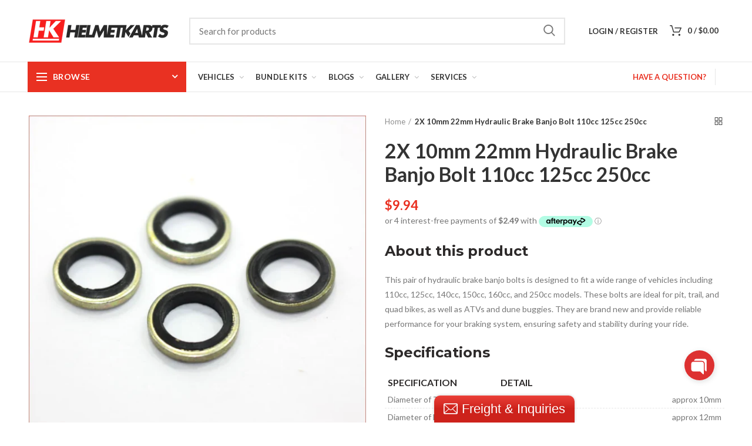

--- FILE ---
content_type: text/html; charset=utf-8
request_url: https://www.helmetkarts.com/products/2x-10mm-22mm-hydraulic-brake-banjo-bolt-110cc-125cc-250cc-pit-quad-dirt-bike-atv
body_size: 48237
content:
<!doctype html>
<!--[if IE 8]><html class="no-js lt-ie9" lang="en"> <![endif]-->
<!--[if IE 9 ]><html class="ie9 no-js"> <![endif]-->
<!--[if (gt IE 9)|!(IE)]><!--> <html class="no-js"> <!--<![endif]-->
<head> 
  <script>
/* if(!window.jQuery){
    var jqueryScript = document.createElement('script');
    jqueryScript.setAttribute('src','https://ajax.googleapis.com/ajax/libs/jquery/3.6.0/jquery.min.js'); 
    document.head.appendChild(jqueryScript); 
} */

__DL__jQueryinterval = setInterval(function(){
    // wait for jQuery to load & run script after jQuery has loaded
    if(window.jQuery){
        // search parameters
        getURLParams = function(name, url){
            if (!url) url = window.location.href;
            name = name.replace(/[\[\]]/g, "\\$&");
            var regex = new RegExp("[?&]" + name + "(=([^&#]*)|&|#|$)"),
            results = regex.exec(url);
            if (!results) return null;
            if (!results[2]) return '';
            return decodeURIComponent(results[2].replace(/\+/g, " "));
        };
        
        /**********************
        * DYNAMIC DEPENDENCIES
        ***********************/
        
        __DL__ = {
            dynamicCart: false,  // if cart is dynamic (meaning no refresh on cart add) set to true
            debug: false, // if true, console messages will be displayed
            cart: null,
            wishlist: null,
            removeCart: null
        };
        
        customBindings = {
            cartTriggers: [],
            viewCart: [],
            removeCartTrigger: [],
            cartVisableSelector: [],
            promoSubscriptionsSelectors: [],
            promoSuccess: [],
            ctaSelectors: [],
            newsletterSelectors: [],
            newsletterSuccess: [],
            searchPage: [],
            wishlistSelector: [],
            removeWishlist: [],
            wishlistPage: [],
            searchTermQuery: [getURLParams('q')], // replace var with correct query
        };
        
        /* DO NOT EDIT */
        defaultBindings = {
            cartTriggers: ['form[action="/cart/add"] [type="submit"],.add-to-cart,.cart-btn'],
            viewCart: ['form[action="/cart"],.my-cart,.trigger-cart,#mobileCart'],
            removeCartTrigger: ['[href*="/cart/change"]'],
            cartVisableSelector: ['.inlinecart.is-active,.inline-cart.is-active'],
            promoSubscriptionsSelectors: [],
            promoSuccess: [],
            ctaSelectors: [],
            newsletterSelectors: ['input.contact_email'],
            newsletterSuccess: ['.success_message'],
            searchPage: ['search'],
            wishlistSelector: [],
            removeWishlist: [],
            wishlistPage: []
        };
        
        // stitch bindings
        objectArray = customBindings;
        outputObject = __DL__;
        
        applyBindings = function(objectArray, outputObject){
            for (var x in objectArray) {  
                var key = x;
                var objs = objectArray[x]; 
                values = [];    
                if(objs.length > 0){    
                    values.push(objs);
                    if(key in outputObject){              
                        values.push(outputObject[key]); 
                        outputObject[key] = values.join(", "); 
                    }else{        
                        outputObject[key] = values.join(", ");
                    }   
                }  
            }
        };
        
        applyBindings(customBindings, __DL__);
        applyBindings(defaultBindings, __DL__);
        
        /**********************
        * PREREQUISITE LIBRARIES 
        ***********************/
        
        clearInterval(__DL__jQueryinterval);
        
        // jquery-cookies.js
        if(typeof $.cookie!==undefined){
            (function(a){if(typeof define==='function'&&define.amd){define(['jquery'],a)}else if(typeof exports==='object'){module.exports=a(require('jquery'))}else{a(jQuery)}}(function($){var g=/\+/g;function encode(s){return h.raw?s:encodeURIComponent(s)}function decode(s){return h.raw?s:decodeURIComponent(s)}function stringifyCookieValue(a){return encode(h.json?JSON.stringify(a):String(a))}function parseCookieValue(s){if(s.indexOf('"')===0){s=s.slice(1,-1).replace(/\\"/g,'"').replace(/\\\\/g,'\\')}try{s=decodeURIComponent(s.replace(g,' '));return h.json?JSON.parse(s):s}catch(e){}}function read(s,a){var b=h.raw?s:parseCookieValue(s);return $.isFunction(a)?a(b):b}var h=$.cookie=function(a,b,c){if(arguments.length>1&&!$.isFunction(b)){c=$.extend({},h.defaults,c);if(typeof c.expires==='number'){var d=c.expires,t=c.expires=new Date();t.setMilliseconds(t.getMilliseconds()+d*864e+5)}return(document.cookie=[encode(a),'=',stringifyCookieValue(b),c.expires?'; expires='+c.expires.toUTCString():'',c.path?'; path='+c.path:'',c.domain?'; domain='+c.domain:'',c.secure?'; secure':''].join(''))}var e=a?undefined:{},cookies=document.cookie?document.cookie.split('; '):[],i=0,l=cookies.length;for(;i<l;i++){var f=cookies[i].split('='),name=decode(f.shift()),cookie=f.join('=');if(a===name){e=read(cookie,b);break}if(!a&&(cookie=read(cookie))!==undefined){e[name]=cookie}}return e};h.defaults={};$.removeCookie=function(a,b){$.cookie(a,'',$.extend({},b,{expires:-1}));return!$.cookie(a)}}))}
        
        /**********************
        * Begin dataLayer Build 
        ***********************/
        
        window.dataLayer = window.dataLayer || [];  // init data layer if doesn't already exist

        var template = "product"; 
        
        /**
        * Landing Page Cookie
        * 1. Detect if user just landed on the site
        * 2. Only fires if Page Title matches website */
        
        $.cookie.raw = true;
        if ($.cookie('landingPage') === undefined || $.cookie('landingPage').length === 0) {
            var landingPage = true;
            $.cookie('landingPage', unescape);
            $.removeCookie('landingPage', {path: '/'});
            $.cookie('landingPage', 'landed', {path: '/'});
        } else {
            var landingPage = false;
            $.cookie('landingPage', unescape);
            $.removeCookie('landingPage', {path: '/'});
            $.cookie('landingPage', 'refresh', {path: '/'});
        }
        if (__DL__.debug) {
            console.log('Landing Page: ' + landingPage);
        }
        
        /** 
        * Log State Cookie */
        
        
        var isLoggedIn = false;
        
        if (!isLoggedIn) {
            $.cookie('logState', unescape);
            $.removeCookie('logState', {path: '/'});
            $.cookie('logState', 'loggedOut', {path: '/'});
        } else {
            if ($.cookie('logState') === 'loggedOut' || $.cookie('logState') === undefined) {
                $.cookie('logState', unescape);
                $.removeCookie('logState', {path: '/'});
                $.cookie('logState', 'firstLog', {path: '/'});
            } else if ($.cookie('logState') === 'firstLog') {
                $.cookie('logState', unescape);
                $.removeCookie('logState', {path: '/'});
                $.cookie('logState', 'refresh', {path: '/'});
            }
        }
        
        if ($.cookie('logState') === 'firstLog') {
            var firstLog = true;
        } else {
            var firstLog = false;
        }
        
        /**********************
        * DATALAYER SECTIONS 
        ***********************/
        
        /**
        * DATALAYER: Landing Page
        * Fires any time a user first lands on the site. */
        
        if ($.cookie('landingPage') === 'landed') {
            dataLayer.push({
                'pageType': 'Landing',
                'event': 'first_time_visitor'
            });
        }
        
        /** 
        * DATALAYER: Log State
        * 1. Determine if user is logged in or not.
        * 2. Return User specific data. */
        
        var logState = {
            
            
            'logState' : "Logged Out",
            
            
            'firstLog'      : firstLog,
            'customerEmail' : null,
            'timestamp'     : Date().replace(/\(.*?\)/g,''),  
            
            'customerType'       : 'New',
            'customerTypeNumber' :'1', 
            
            'shippingInfo' : {
                'fullName'  : null,
                'firstName' : null,
                'lastName'  : null,
                'address1'  : null,
                'address2'  : null,
                'street'    : null,
                'city'      : null,
                'province'  : null,
                'zip'       : null,
                'country'   : null,
                'phone'     : null,
            },
            'billingInfo' : {
                'fullName'  : null,
                'firstName' : null,
                'lastName'  : null,
                'address1'  : null,
                'address2'  : null,
                'street'    : null,
                'city'      : null,
                'province'  : null,
                'zip'       : null,
                'country'   : null,
                'phone'     : null,
            },
            'checkoutEmail' : null,
            'currency'      : "AUD",
            'pageType'      : 'Log State',
            'event'         : 'logState'
        }
        dataLayer.push(logState);

        /** 
        * DATALAYER: Homepage */
        
        if(document.location.pathname == "/"){
            dataLayer.push({
                'pageType' : 'Homepage',
                'event'    : 'homepage',
                logState
            });
        }
      
        /** 
        * DATALAYER: 404 Pages
        * Fire on 404 Pages */
      	

        /** 
        * DATALAYER: Blog Articles
        * Fire on Blog Article Pages */
        
        
        /** DATALAYER: Product List Page (Collections, Category)
        * Fire on all product listing pages. */
        
            
        /** DATALAYER: Product Page
        * Fire on all Product View pages. */
          
            var ecommerce = {
                'items': [{
                    'item_id'        : 6994235129909,  
                    'item_variant'    : null,             
                    'item_name'      : "2X 10mm 22mm Hydraulic Brake Banjo Bolt 110cc 125cc 250cc",
                    'price'           : "9.94",
                    'item_brand'      : "Helmetkarts Australia Ltd Pty",
                    'item_category'   : "Brake system",
                    'item_list_name'  : "Brake system",
                    'description'     : "About this productThis pair of hydraulic brake banjo bolts is designed to fit a wide range of vehicles including 110cc, 125cc, 140cc, 150cc, 160cc, and 250cc models. These bolts are ideal for pit, trail, and quad bikes, as well as ATVs and dune buggies. They are brand new and provide reliable performance for your braking system, ensuring safety and stability during your ride.Specifications    SpecificationDetail      Diameter of Threadapprox 10mm    Diameter of Bolt Headapprox 12mm    Bolt Length (Exclude Head)approx 22mm  Features \u0026amp; Benefits  Suitable for multiple engine sizes from 110cc to 250cc  Perfect for various types of bikes and ATVs  Ensures optimal braking performance  High-quality construction for durability",
                    'imageURL'        : 'https://www.helmetkarts.com/cdn/shop/files/2x-10mm-22mm-hydraulic-brake-banjo-bolt-110cc-125cc-250cc-blygo-hardware-and-replacements-system-helmetkarts-australia-ltd-pty-921_grande.jpg?v=1694591905', 
                    'productURL'      : '/products/2x-10mm-22mm-hydraulic-brake-banjo-bolt-110cc-125cc-250cc-pit-quad-dirt-bike-atv'
                }]
            };               
            dataLayer.push({
                'pageType' : 'Product',
                'event'    : 'view_item',
            	 ecommerce
            	});

            $(__DL__.cartTriggers).click(function(){
				dataLayer.push({                    
                    'event'    : 'add_to_cart',
                    ecommerce
               	});                  
            });              
  		
      
        /** DATALAYER: Cart View
        * Fire anytime a user views their cart (non-dynamic) */               
        
                
        /** DATALAYER: Checkout on Shopify Plus **/
        if(Shopify.Checkout){
            var ecommerce = {
                'transaction_id': 'null',
                'affiliation': "Helmetkarts Australia Ltd Pty",
                'value': "",
                'tax': "",
                'shipping': "",
                'subtotal': "",
                'currency': null,
                
                'email': null,
                'items':[],
                };
            if(Shopify.Checkout.step){ 
                if(Shopify.Checkout.step.length > 0){
                    if (Shopify.Checkout.step === 'contact_information'){
                        dataLayer.push({
                            'event'    :'begin_checkout',
                            'pageType' :'Customer Information',
                            'step': 1,
                        	ecommerce
                        });
                    }else if (Shopify.Checkout.step === 'shipping_method'){
                        dataLayer.push({
                            'event'    :'add_shipping_info',
                            'pageType' :'Shipping Information',
                            ecommerce
                        });
                    }else if( Shopify.Checkout.step === "payment_method" ){
                        dataLayer.push({
                            'event'    :'add_payment_info',
                            'pageType' :'Add Payment Info',
                        	ecommerce
                        });
                    }
                }
                            
                /** DATALAYER: Transaction */
                if(Shopify.Checkout.page == "thank_you"){
                    dataLayer.push({
                    'pageType' :'Transaction',
                    'event'    :'purchase',
                    transactionData
                    });
                }               
            }
        }
              
	    /** DOM Ready **/	
        $(document).ready(function() {

            /** DATALAYER: Search Results */
            var searchPage = new RegExp(__DL__.searchPage, "g");
            if(document.location.pathname.match(searchPage)){
                var ecommerce = {
                    items :[],
                };
                dataLayer.push({
                    'pageType'   : "Search",
                    'search_term' : __DL__.searchTermQuery,                                       
                    'event'      : "search",
                    'item_list_name'  : null,
                    ecommerce
                });    
            }
            
            /** DATALAYER: Remove From Cart **/
            

            /** Google Tag Manager **/
            (function(w,d,s,l,i){w[l]=w[l]||[];w[l].push({'gtm.start':
            new Date().getTime(),event:'gtm.js'});var f=d.getElementsByTagName(s)[0],
            j=d.createElement(s),dl=l!='dataLayer'?'&l='+l:'';j.async=true;j.src=
            'https://www.googletagmanager.com/gtm.js?id='+i+dl;f.parentNode.insertBefore(j,f);
            })(window,document,'script','dataLayer','GTM-56BWPSV');

        }); // document ready
    }
}, 500);
</script>
  <!-- Basic page needs ================================================== -->
  <meta charset="utf-8">  
  <meta http-equiv="Content-Type" content="text/html; charset=utf-8"> 
  <link rel="shortcut icon" href="//www.helmetkarts.com/cdn/shop/t/15/assets/favicon.ico?v=4419318665923928451535436308" type="image/png" /> 
  
  <title>2X 10mm 22mm Hydraulic Brake Banjo Bolt 110cc 125cc 250cc - Blygo, Brake Hardware and Replacements - Helmetkarts Australia Ltd Pty</title>
  

  
  <meta name="description" content="Aus-Wide Delivery On sale Kids / Adults Vehicles &amp; Spares CT14-D * 2__LTM Brand New 2 X 10mm 22mm Hydraulic Brake Banjo Bolts for 110cc 125cc 140cc 150cc 160cc 250cc PIT PRO TRAIL DIRT QUAD BIKE ATV DUNE BUGGY DIAMETER OF THREAD approx 10mm DIAMETER OF BOLT HEAD approx 12mm BOLT LENGTH (EXCLUDE HEAD) approx 22mm.">
  

  <!-- Helpers ================================================== -->
  <!-- /snippets/social-meta-tags.liquid -->


  <meta property="og:type" content="product">
  <meta property="og:title" content="2X 10mm 22mm Hydraulic Brake Banjo Bolt 110cc 125cc 250cc">
  
  <meta property="og:image" content="http://www.helmetkarts.com/cdn/shop/files/2x-10mm-22mm-hydraulic-brake-banjo-bolt-110cc-125cc-250cc-blygo-hardware-and-replacements-system-helmetkarts-australia-ltd-pty-921_grande.jpg?v=1694591905">
  <meta property="og:image:secure_url" content="https://www.helmetkarts.com/cdn/shop/files/2x-10mm-22mm-hydraulic-brake-banjo-bolt-110cc-125cc-250cc-blygo-hardware-and-replacements-system-helmetkarts-australia-ltd-pty-921_grande.jpg?v=1694591905">
  
  <meta property="og:price:amount" content="9.94">
  <meta property="og:price:currency" content="AUD">


  <meta property="og:description" content="Aus-Wide Delivery On sale Kids / Adults Vehicles &amp; Spares CT14-D * 2__LTM Brand New 2 X 10mm 22mm Hydraulic Brake Banjo Bolts for 110cc 125cc 140cc 150cc 160cc 250cc PIT PRO TRAIL DIRT QUAD BIKE ATV DUNE BUGGY DIAMETER OF THREAD approx 10mm DIAMETER OF BOLT HEAD approx 12mm BOLT LENGTH (EXCLUDE HEAD) approx 22mm.">

  <meta property="og:url" content="https://www.helmetkarts.com/products/2x-10mm-22mm-hydraulic-brake-banjo-bolt-110cc-125cc-250cc-pit-quad-dirt-bike-atv">
  <meta property="og:site_name" content="Helmetkarts Australia Ltd Pty">





<meta name="twitter:card" content="summary">

  <meta name="twitter:title" content="2X 10mm 22mm Hydraulic Brake Banjo Bolt 110cc 125cc 250cc">
  <meta name="twitter:description" content="About this productThis pair of hydraulic brake banjo bolts is designed to fit a wide range of vehicles including 110cc, 125cc, 140cc, 150cc, 160cc, and 250cc models. These bolts are ideal for pit, trail, and quad bikes, as well as ATVs and dune buggies. They are brand new and provide reliable performance for your braking system, ensuring safety and stability during your ride.Specifications  


  
Specification
Detail
      
Diameter of Thread
approx 10mm
    
Diameter of Bolt Head
approx 12mm
    
Bolt Length (Exclude Head)
approx 22mm
  
Features &amp;amp; Benefits  Suitable for multiple engine sizes from 110cc to 250cc  Perfect for various types of bikes and ATVs  Ensures optimal braking performance  High-quality construction for durability
">
  <meta name="twitter:image" content="https://www.helmetkarts.com/cdn/shop/files/2x-10mm-22mm-hydraulic-brake-banjo-bolt-110cc-125cc-250cc-blygo-hardware-and-replacements-system-helmetkarts-australia-ltd-pty-921_medium.jpg?v=1694591905">
  <meta name="twitter:image:width" content="240">
  <meta name="twitter:image:height" content="240">


  <link rel="canonical" href="https://www.helmetkarts.com/products/2x-10mm-22mm-hydraulic-brake-banjo-bolt-110cc-125cc-250cc-pit-quad-dirt-bike-atv"> 
  
  <meta name="viewport" content="width=device-width, initial-scale=1, minimum-scale=1, maximum-scale=1" />
  
  <meta name="theme-color" content="">
  <link href="//www.helmetkarts.com/cdn/shop/t/15/assets/bootstrap.min.css?v=58221731202380851321534903490" rel="stylesheet" type="text/css" media="all" />
  <!-- CSS ==================================================+ -->
  
  <link href="//www.helmetkarts.com/cdn/shop/t/15/assets/woodmart.css?v=17988835539178055051534903504" rel="stylesheet" type="text/css" media="all" /> 
  <link href="//www.helmetkarts.com/cdn/shop/t/15/assets/font-awesome.min.css?v=113312282277748132781534903492" rel="stylesheet" type="text/css" media="all" /> 
  <link href="//www.helmetkarts.com/cdn/shop/t/15/assets/owl.carousel.min.css?v=145426782246919001381534903499" rel="stylesheet" type="text/css" media="all" /> 
  <link href="//www.helmetkarts.com/cdn/shop/t/15/assets/magnific-popup.css?v=90148344948437341381534903498" rel="stylesheet" type="text/css" media="all" /> 
  <link href="//www.helmetkarts.com/cdn/shop/t/15/assets/styles.scss.css?v=72187162275672284531534905010" rel="stylesheet" type="text/css" media="all" /> 
  <link href="//www.helmetkarts.com/cdn/shop/t/15/assets/photoswipe.css?v=163803283482332198031534903500" rel="stylesheet" type="text/css" media="all" /> 
  
  <link href="//www.helmetkarts.com/cdn/shop/t/15/assets/slick.css?v=125232003112979732261534903501" rel="stylesheet" type="text/css" media="all" /> 
  <link href="//www.helmetkarts.com/cdn/shop/t/15/assets/threesixty.css?v=128411023847657240841534903502" rel="stylesheet" type="text/css" media="all" /> 
   
  <link href="//www.helmetkarts.com/cdn/shop/t/15/assets/animate.css?v=46562366335879635691534903489" rel="stylesheet" type="text/css" media="all" /> 
  <link href="//www.helmetkarts.com/cdn/shop/t/15/assets/color-config.scss.css?v=92846791771017897031664948091" rel="stylesheet" type="text/css" media="all" /> 
  <!-- Header hook for plugins ================================================== -->
  <script>window.performance && window.performance.mark && window.performance.mark('shopify.content_for_header.start');</script><meta name="facebook-domain-verification" content="3hqz4pdikbqi800yczyyf035oznjar">
<meta name="facebook-domain-verification" content="ku0et9kmtahkt80nj54qim8u7w6bkc">
<meta name="google-site-verification" content="gB2dozlMpWA0hMhu_4ljbeQtXK_TM6ph8DgQzGlzzNw">
<meta id="shopify-digital-wallet" name="shopify-digital-wallet" content="/14921736/digital_wallets/dialog">
<meta name="shopify-checkout-api-token" content="49c857d48b66eeefb7fee5ad4ad918e9">
<meta id="in-context-paypal-metadata" data-shop-id="14921736" data-venmo-supported="false" data-environment="production" data-locale="en_US" data-paypal-v4="true" data-currency="AUD">
<link rel="alternate" type="application/json+oembed" href="https://www.helmetkarts.com/products/2x-10mm-22mm-hydraulic-brake-banjo-bolt-110cc-125cc-250cc-pit-quad-dirt-bike-atv.oembed">
<script async="async" src="/checkouts/internal/preloads.js?locale=en-AU"></script>
<link rel="preconnect" href="https://shop.app" crossorigin="anonymous">
<script async="async" src="https://shop.app/checkouts/internal/preloads.js?locale=en-AU&shop_id=14921736" crossorigin="anonymous"></script>
<script id="apple-pay-shop-capabilities" type="application/json">{"shopId":14921736,"countryCode":"AU","currencyCode":"AUD","merchantCapabilities":["supports3DS"],"merchantId":"gid:\/\/shopify\/Shop\/14921736","merchantName":"Helmetkarts Australia Ltd Pty","requiredBillingContactFields":["postalAddress","email","phone"],"requiredShippingContactFields":["postalAddress","email","phone"],"shippingType":"shipping","supportedNetworks":["visa","masterCard","amex","jcb"],"total":{"type":"pending","label":"Helmetkarts Australia Ltd Pty","amount":"1.00"},"shopifyPaymentsEnabled":true,"supportsSubscriptions":true}</script>
<script id="shopify-features" type="application/json">{"accessToken":"49c857d48b66eeefb7fee5ad4ad918e9","betas":["rich-media-storefront-analytics"],"domain":"www.helmetkarts.com","predictiveSearch":true,"shopId":14921736,"locale":"en"}</script>
<script>var Shopify = Shopify || {};
Shopify.shop = "helmetkarts.myshopify.com";
Shopify.locale = "en";
Shopify.currency = {"active":"AUD","rate":"1.0"};
Shopify.country = "AU";
Shopify.theme = {"name":"woodmart-theme","id":16925589557,"schema_name":"Woodmart","schema_version":"1.1","theme_store_id":null,"role":"main"};
Shopify.theme.handle = "null";
Shopify.theme.style = {"id":null,"handle":null};
Shopify.cdnHost = "www.helmetkarts.com/cdn";
Shopify.routes = Shopify.routes || {};
Shopify.routes.root = "/";</script>
<script type="module">!function(o){(o.Shopify=o.Shopify||{}).modules=!0}(window);</script>
<script>!function(o){function n(){var o=[];function n(){o.push(Array.prototype.slice.apply(arguments))}return n.q=o,n}var t=o.Shopify=o.Shopify||{};t.loadFeatures=n(),t.autoloadFeatures=n()}(window);</script>
<script>
  window.ShopifyPay = window.ShopifyPay || {};
  window.ShopifyPay.apiHost = "shop.app\/pay";
  window.ShopifyPay.redirectState = null;
</script>
<script id="shop-js-analytics" type="application/json">{"pageType":"product"}</script>
<script defer="defer" async type="module" src="//www.helmetkarts.com/cdn/shopifycloud/shop-js/modules/v2/client.init-shop-cart-sync_BdyHc3Nr.en.esm.js"></script>
<script defer="defer" async type="module" src="//www.helmetkarts.com/cdn/shopifycloud/shop-js/modules/v2/chunk.common_Daul8nwZ.esm.js"></script>
<script type="module">
  await import("//www.helmetkarts.com/cdn/shopifycloud/shop-js/modules/v2/client.init-shop-cart-sync_BdyHc3Nr.en.esm.js");
await import("//www.helmetkarts.com/cdn/shopifycloud/shop-js/modules/v2/chunk.common_Daul8nwZ.esm.js");

  window.Shopify.SignInWithShop?.initShopCartSync?.({"fedCMEnabled":true,"windoidEnabled":true});

</script>
<script>
  window.Shopify = window.Shopify || {};
  if (!window.Shopify.featureAssets) window.Shopify.featureAssets = {};
  window.Shopify.featureAssets['shop-js'] = {"shop-cart-sync":["modules/v2/client.shop-cart-sync_QYOiDySF.en.esm.js","modules/v2/chunk.common_Daul8nwZ.esm.js"],"init-fed-cm":["modules/v2/client.init-fed-cm_DchLp9rc.en.esm.js","modules/v2/chunk.common_Daul8nwZ.esm.js"],"shop-button":["modules/v2/client.shop-button_OV7bAJc5.en.esm.js","modules/v2/chunk.common_Daul8nwZ.esm.js"],"init-windoid":["modules/v2/client.init-windoid_DwxFKQ8e.en.esm.js","modules/v2/chunk.common_Daul8nwZ.esm.js"],"shop-cash-offers":["modules/v2/client.shop-cash-offers_DWtL6Bq3.en.esm.js","modules/v2/chunk.common_Daul8nwZ.esm.js","modules/v2/chunk.modal_CQq8HTM6.esm.js"],"shop-toast-manager":["modules/v2/client.shop-toast-manager_CX9r1SjA.en.esm.js","modules/v2/chunk.common_Daul8nwZ.esm.js"],"init-shop-email-lookup-coordinator":["modules/v2/client.init-shop-email-lookup-coordinator_UhKnw74l.en.esm.js","modules/v2/chunk.common_Daul8nwZ.esm.js"],"pay-button":["modules/v2/client.pay-button_DzxNnLDY.en.esm.js","modules/v2/chunk.common_Daul8nwZ.esm.js"],"avatar":["modules/v2/client.avatar_BTnouDA3.en.esm.js"],"init-shop-cart-sync":["modules/v2/client.init-shop-cart-sync_BdyHc3Nr.en.esm.js","modules/v2/chunk.common_Daul8nwZ.esm.js"],"shop-login-button":["modules/v2/client.shop-login-button_D8B466_1.en.esm.js","modules/v2/chunk.common_Daul8nwZ.esm.js","modules/v2/chunk.modal_CQq8HTM6.esm.js"],"init-customer-accounts-sign-up":["modules/v2/client.init-customer-accounts-sign-up_C8fpPm4i.en.esm.js","modules/v2/client.shop-login-button_D8B466_1.en.esm.js","modules/v2/chunk.common_Daul8nwZ.esm.js","modules/v2/chunk.modal_CQq8HTM6.esm.js"],"init-shop-for-new-customer-accounts":["modules/v2/client.init-shop-for-new-customer-accounts_CVTO0Ztu.en.esm.js","modules/v2/client.shop-login-button_D8B466_1.en.esm.js","modules/v2/chunk.common_Daul8nwZ.esm.js","modules/v2/chunk.modal_CQq8HTM6.esm.js"],"init-customer-accounts":["modules/v2/client.init-customer-accounts_dRgKMfrE.en.esm.js","modules/v2/client.shop-login-button_D8B466_1.en.esm.js","modules/v2/chunk.common_Daul8nwZ.esm.js","modules/v2/chunk.modal_CQq8HTM6.esm.js"],"shop-follow-button":["modules/v2/client.shop-follow-button_CkZpjEct.en.esm.js","modules/v2/chunk.common_Daul8nwZ.esm.js","modules/v2/chunk.modal_CQq8HTM6.esm.js"],"lead-capture":["modules/v2/client.lead-capture_BntHBhfp.en.esm.js","modules/v2/chunk.common_Daul8nwZ.esm.js","modules/v2/chunk.modal_CQq8HTM6.esm.js"],"checkout-modal":["modules/v2/client.checkout-modal_CfxcYbTm.en.esm.js","modules/v2/chunk.common_Daul8nwZ.esm.js","modules/v2/chunk.modal_CQq8HTM6.esm.js"],"shop-login":["modules/v2/client.shop-login_Da4GZ2H6.en.esm.js","modules/v2/chunk.common_Daul8nwZ.esm.js","modules/v2/chunk.modal_CQq8HTM6.esm.js"],"payment-terms":["modules/v2/client.payment-terms_MV4M3zvL.en.esm.js","modules/v2/chunk.common_Daul8nwZ.esm.js","modules/v2/chunk.modal_CQq8HTM6.esm.js"]};
</script>
<script>(function() {
  var isLoaded = false;
  function asyncLoad() {
    if (isLoaded) return;
    isLoaded = true;
    var urls = ["\/\/www.powr.io\/powr.js?powr-token=helmetkarts.myshopify.com\u0026external-type=shopify\u0026shop=helmetkarts.myshopify.com","\/\/www.powr.io\/powr.js?powr-token=helmetkarts.myshopify.com\u0026external-type=shopify\u0026shop=helmetkarts.myshopify.com","\/\/static.zotabox.com\/b\/f\/bf9c1ff8bf94b6a4c6e76864a09ae7c4\/widgets.js?shop=helmetkarts.myshopify.com","https:\/\/a.mailmunch.co\/widgets\/site-449158-d785f6b96f8b64eac88597219370154627e1d5cc.js?shop=helmetkarts.myshopify.com","https:\/\/chimpstatic.com\/mcjs-connected\/js\/users\/1b8e908ee4cb5c8e477ac18e2\/9268c75300431860bd89b5cd9.js?shop=helmetkarts.myshopify.com","https:\/\/media.receiptful.com\/scripts\/shopify.js?shop=helmetkarts.myshopify.com"];
    for (var i = 0; i < urls.length; i++) {
      var s = document.createElement('script');
      s.type = 'text/javascript';
      s.async = true;
      s.src = urls[i];
      var x = document.getElementsByTagName('script')[0];
      x.parentNode.insertBefore(s, x);
    }
  };
  if(window.attachEvent) {
    window.attachEvent('onload', asyncLoad);
  } else {
    window.addEventListener('load', asyncLoad, false);
  }
})();</script>
<script id="__st">var __st={"a":14921736,"offset":39600,"reqid":"fac499b4-89c3-4a50-8a4c-f1d2cb3c3f3e-1769001194","pageurl":"www.helmetkarts.com\/products\/2x-10mm-22mm-hydraulic-brake-banjo-bolt-110cc-125cc-250cc-pit-quad-dirt-bike-atv","u":"4da625125217","p":"product","rtyp":"product","rid":6994235129909};</script>
<script>window.ShopifyPaypalV4VisibilityTracking = true;</script>
<script id="captcha-bootstrap">!function(){'use strict';const t='contact',e='account',n='new_comment',o=[[t,t],['blogs',n],['comments',n],[t,'customer']],c=[[e,'customer_login'],[e,'guest_login'],[e,'recover_customer_password'],[e,'create_customer']],r=t=>t.map((([t,e])=>`form[action*='/${t}']:not([data-nocaptcha='true']) input[name='form_type'][value='${e}']`)).join(','),a=t=>()=>t?[...document.querySelectorAll(t)].map((t=>t.form)):[];function s(){const t=[...o],e=r(t);return a(e)}const i='password',u='form_key',d=['recaptcha-v3-token','g-recaptcha-response','h-captcha-response',i],f=()=>{try{return window.sessionStorage}catch{return}},m='__shopify_v',_=t=>t.elements[u];function p(t,e,n=!1){try{const o=window.sessionStorage,c=JSON.parse(o.getItem(e)),{data:r}=function(t){const{data:e,action:n}=t;return t[m]||n?{data:e,action:n}:{data:t,action:n}}(c);for(const[e,n]of Object.entries(r))t.elements[e]&&(t.elements[e].value=n);n&&o.removeItem(e)}catch(o){console.error('form repopulation failed',{error:o})}}const l='form_type',E='cptcha';function T(t){t.dataset[E]=!0}const w=window,h=w.document,L='Shopify',v='ce_forms',y='captcha';let A=!1;((t,e)=>{const n=(g='f06e6c50-85a8-45c8-87d0-21a2b65856fe',I='https://cdn.shopify.com/shopifycloud/storefront-forms-hcaptcha/ce_storefront_forms_captcha_hcaptcha.v1.5.2.iife.js',D={infoText:'Protected by hCaptcha',privacyText:'Privacy',termsText:'Terms'},(t,e,n)=>{const o=w[L][v],c=o.bindForm;if(c)return c(t,g,e,D).then(n);var r;o.q.push([[t,g,e,D],n]),r=I,A||(h.body.append(Object.assign(h.createElement('script'),{id:'captcha-provider',async:!0,src:r})),A=!0)});var g,I,D;w[L]=w[L]||{},w[L][v]=w[L][v]||{},w[L][v].q=[],w[L][y]=w[L][y]||{},w[L][y].protect=function(t,e){n(t,void 0,e),T(t)},Object.freeze(w[L][y]),function(t,e,n,w,h,L){const[v,y,A,g]=function(t,e,n){const i=e?o:[],u=t?c:[],d=[...i,...u],f=r(d),m=r(i),_=r(d.filter((([t,e])=>n.includes(e))));return[a(f),a(m),a(_),s()]}(w,h,L),I=t=>{const e=t.target;return e instanceof HTMLFormElement?e:e&&e.form},D=t=>v().includes(t);t.addEventListener('submit',(t=>{const e=I(t);if(!e)return;const n=D(e)&&!e.dataset.hcaptchaBound&&!e.dataset.recaptchaBound,o=_(e),c=g().includes(e)&&(!o||!o.value);(n||c)&&t.preventDefault(),c&&!n&&(function(t){try{if(!f())return;!function(t){const e=f();if(!e)return;const n=_(t);if(!n)return;const o=n.value;o&&e.removeItem(o)}(t);const e=Array.from(Array(32),(()=>Math.random().toString(36)[2])).join('');!function(t,e){_(t)||t.append(Object.assign(document.createElement('input'),{type:'hidden',name:u})),t.elements[u].value=e}(t,e),function(t,e){const n=f();if(!n)return;const o=[...t.querySelectorAll(`input[type='${i}']`)].map((({name:t})=>t)),c=[...d,...o],r={};for(const[a,s]of new FormData(t).entries())c.includes(a)||(r[a]=s);n.setItem(e,JSON.stringify({[m]:1,action:t.action,data:r}))}(t,e)}catch(e){console.error('failed to persist form',e)}}(e),e.submit())}));const S=(t,e)=>{t&&!t.dataset[E]&&(n(t,e.some((e=>e===t))),T(t))};for(const o of['focusin','change'])t.addEventListener(o,(t=>{const e=I(t);D(e)&&S(e,y())}));const B=e.get('form_key'),M=e.get(l),P=B&&M;t.addEventListener('DOMContentLoaded',(()=>{const t=y();if(P)for(const e of t)e.elements[l].value===M&&p(e,B);[...new Set([...A(),...v().filter((t=>'true'===t.dataset.shopifyCaptcha))])].forEach((e=>S(e,t)))}))}(h,new URLSearchParams(w.location.search),n,t,e,['guest_login'])})(!0,!0)}();</script>
<script integrity="sha256-4kQ18oKyAcykRKYeNunJcIwy7WH5gtpwJnB7kiuLZ1E=" data-source-attribution="shopify.loadfeatures" defer="defer" src="//www.helmetkarts.com/cdn/shopifycloud/storefront/assets/storefront/load_feature-a0a9edcb.js" crossorigin="anonymous"></script>
<script crossorigin="anonymous" defer="defer" src="//www.helmetkarts.com/cdn/shopifycloud/storefront/assets/shopify_pay/storefront-65b4c6d7.js?v=20250812"></script>
<script data-source-attribution="shopify.dynamic_checkout.dynamic.init">var Shopify=Shopify||{};Shopify.PaymentButton=Shopify.PaymentButton||{isStorefrontPortableWallets:!0,init:function(){window.Shopify.PaymentButton.init=function(){};var t=document.createElement("script");t.src="https://www.helmetkarts.com/cdn/shopifycloud/portable-wallets/latest/portable-wallets.en.js",t.type="module",document.head.appendChild(t)}};
</script>
<script data-source-attribution="shopify.dynamic_checkout.buyer_consent">
  function portableWalletsHideBuyerConsent(e){var t=document.getElementById("shopify-buyer-consent"),n=document.getElementById("shopify-subscription-policy-button");t&&n&&(t.classList.add("hidden"),t.setAttribute("aria-hidden","true"),n.removeEventListener("click",e))}function portableWalletsShowBuyerConsent(e){var t=document.getElementById("shopify-buyer-consent"),n=document.getElementById("shopify-subscription-policy-button");t&&n&&(t.classList.remove("hidden"),t.removeAttribute("aria-hidden"),n.addEventListener("click",e))}window.Shopify?.PaymentButton&&(window.Shopify.PaymentButton.hideBuyerConsent=portableWalletsHideBuyerConsent,window.Shopify.PaymentButton.showBuyerConsent=portableWalletsShowBuyerConsent);
</script>
<script data-source-attribution="shopify.dynamic_checkout.cart.bootstrap">document.addEventListener("DOMContentLoaded",(function(){function t(){return document.querySelector("shopify-accelerated-checkout-cart, shopify-accelerated-checkout")}if(t())Shopify.PaymentButton.init();else{new MutationObserver((function(e,n){t()&&(Shopify.PaymentButton.init(),n.disconnect())})).observe(document.body,{childList:!0,subtree:!0})}}));
</script>
<link id="shopify-accelerated-checkout-styles" rel="stylesheet" media="screen" href="https://www.helmetkarts.com/cdn/shopifycloud/portable-wallets/latest/accelerated-checkout-backwards-compat.css" crossorigin="anonymous">
<style id="shopify-accelerated-checkout-cart">
        #shopify-buyer-consent {
  margin-top: 1em;
  display: inline-block;
  width: 100%;
}

#shopify-buyer-consent.hidden {
  display: none;
}

#shopify-subscription-policy-button {
  background: none;
  border: none;
  padding: 0;
  text-decoration: underline;
  font-size: inherit;
  cursor: pointer;
}

#shopify-subscription-policy-button::before {
  box-shadow: none;
}

      </style>

<script>window.performance && window.performance.mark && window.performance.mark('shopify.content_for_header.end');</script>
  <!-- /snippets/oldIE-js.liquid -->


<!--[if lt IE 9]>
<script src="//cdnjs.cloudflare.com/ajax/libs/html5shiv/3.7.2/html5shiv.min.js" type="text/javascript"></script>
<script src="//www.helmetkarts.com/cdn/shop/t/15/assets/respond.min.js?v=52248677837542619231534903500" type="text/javascript"></script>
<link href="//www.helmetkarts.com/cdn/shop/t/15/assets/respond-proxy.html" id="respond-proxy" rel="respond-proxy" />
<link href="//www.helmetkarts.com/search?q=b5f30fee44af9b0a4a162851ff01bfd6" id="respond-redirect" rel="respond-redirect" />
<script src="//www.helmetkarts.com/search?q=b5f30fee44af9b0a4a162851ff01bfd6" type="text/javascript"></script>
<![endif]-->


 
  <script src="//www.helmetkarts.com/cdn/shop/t/15/assets/vendor.js?v=113621509916466055761534903502" type="text/javascript"></script>
  <script src="//www.helmetkarts.com/cdn/shop/t/15/assets/bootstrap.min.js?v=135618559580299884151534903491" type="text/javascript"></script> 
  
  
  <link href="//fonts.googleapis.com/css?family=Lato:300italic,400italic,500italic,600italic,700italic,800italic,700,300,600,800,400,500&amp;subset=cyrillic-ext,greek-ext,latin,latin-ext,cyrillic,greek,vietnamese" rel='stylesheet' type='text/css'>
  
  
  <link href="//fonts.googleapis.com/css?family=Montserrat:300italic,400italic,500italic,600italic,700italic,800italic,700,300,600,800,400,500&amp;subset=cyrillic-ext,greek-ext,latin,latin-ext,cyrillic,greek,vietnamese" rel='stylesheet' type='text/css'>
  
  
  <link href="//fonts.googleapis.com/css?family=Lato:300italic,400italic,500italic,600italic,700italic,800italic,700,300,600,800,400,500&amp;subset=cyrillic-ext,greek-ext,latin,latin-ext,cyrillic,greek,vietnamese" rel='stylesheet' type='text/css'>
  
  
  <link href="//fonts.googleapis.com/css?family=Montserrat:300italic,400italic,500italic,600italic,700italic,800italic,700,300,600,800,400,500&amp;subset=cyrillic-ext,greek-ext,latin,latin-ext,cyrillic,greek,vietnamese" rel='stylesheet' type='text/css'>
  
  
  <link href="//fonts.googleapis.com/css?family=Montserrat:300italic,400italic,500italic,600italic,700italic,800italic,700,300,600,800,400,500&amp;subset=cyrillic-ext,greek-ext,latin,latin-ext,cyrillic,greek,vietnamese" rel='stylesheet' type='text/css'>
  
  
  <link href="//fonts.googleapis.com/css?family=Lato:300italic,400italic,500italic,600italic,700italic,800italic,700,300,600,800,400,500&amp;subset=cyrillic-ext,greek-ext,latin,latin-ext,cyrillic,greek,vietnamese" rel='stylesheet' type='text/css'>
  
  <script type="text/javascript">
    var productsObj = {}; 
    var swatch_color_type = 1; 
    var product_swatch_size = 'size-small';
    var asset_url = '//www.helmetkarts.com/cdn/shop/t/15/assets//?v=8443';
    var money_format = '<span class="money">${{amount}}</span>';
    var multi_language = false;
    var OSName="Unknown OS";
    if (navigator.appVersion.indexOf("Win")!=-1) OSName="Windows";
    if (navigator.appVersion.indexOf("Mac")!=-1) OSName="Mac OS X";
    if (navigator.appVersion.indexOf("X11")!=-1) OSName="UNIX";
    if (navigator.appVersion.indexOf("Linux")!=-1) OSName="Linux";
    $('html').addClass('platform-'+OSName);
  </script> 
  <script src="//www.helmetkarts.com/cdn/shop/t/15/assets/lang2.js?v=31446015676001772991534903497" type="text/javascript"></script>
<script>
  var translator = {
    current_lang : jQuery.cookie("language"),
    init: function() {
      translator.updateStyling();	 
      translator.updateLangSwitcher();
    },
    updateStyling: function() {
        var style;
        if (translator.isLang2()) {
          style = "<style>*[data-translate] {visibility:hidden} .lang1 {display:none}</style>";          
        } else {
          style = "<style>*[data-translate] {visibility:visible} .lang2 {display:none}</style>";
        }
        jQuery('head').append(style);
    },
    updateLangSwitcher: function() { 
      if (translator.isLang2()) {
        jQuery(".menu-item-type-language .woodmart-nav-link").removeClass('active');
        jQuery(".menu-item-type-language .woodmart-nav-link.lang-2").addClass("active");
      }
    },
    getTextToTranslate: function(selector) {
      var result = window.lang2;
      var params;
      if (selector.indexOf("|") > 0) {
        var devideList = selector.split("|");
        selector = devideList[0];
        params = devideList[1].split(",");
      }

      var selectorArr = selector.split('.');
      if (selectorArr) {
        for (var i = 0; i < selectorArr.length; i++) {
            result = result[selectorArr[i]];
        }
      } else {
        result = result[selector];
      }
      if (result && result.one && result.other) {
        var countEqual1 = true;
        for (var i = 0; i < params.length; i++) {
          if (params[i].indexOf("count") >= 0) {
            variables = params[i].split(":");
            if (variables.length>1) {
              var count = variables[1];
              if (count > 1) {
                countEqual1 = false;
              }
            }
          }
        } 
        if (countEqual1) {
          result = result.one;
        } else {
          result = result.other;
        }
      } 
      
      if (params && params.length>0) {
        result = result.replace(/{{\s*/g, "{{");
        result = result.replace(/\s*}}/g, "}}");
        for (var i = 0; i < params.length; i++) {
          variables = params[i].split(":");
          if (variables.length>1) {
            result = result.replace("{{"+variables[0]+"}}", variables[1]);
          }          
        }
      }
      

      return result;
    },
    isLang2: function() {
      return translator.current_lang && translator.current_lang == 2;
    }, 
    doTranslate: function(blockSelector) {
      if (translator.isLang2()) {
        jQuery(blockSelector + " [data-translate]").each(function(e) {          
          var item = jQuery(this);
          var selector = item.attr("data-translate");
          var text = translator.getTextToTranslate(selector); 
          if (item.attr("translate-item")) {
            var attribute = item.attr("translate-item");
            if (attribute == 'blog-date-author') {
              item.html(text);
            } else if (attribute!="") {            
              item.attr(attribute,text);
            }
          } else if (item.is("input")) { 
            if(item.is("input[type=search]")){
            	item.attr("placeholder", text);
            }else{
            	item.val(text);
            }
            
          } else {
            item.text(text);
          }
          item.css("visibility","visible");
        });
      }
    }   
  };
  translator.init(); 
  jQuery(document).ready(function() {     
    jQuery('.select-language a').on('click', function(){ 
      var value = jQuery(this).data('lang');
      jQuery.cookie('language', value, {expires:10, path:'/'});
      location.reload();
    });
  	translator.doTranslate("body");
  });
</script>
  <style>
    
    .single-product-content .product-options .selector-wrapper {
      display: none;
    }
     
    .slideshow-section .content_slideshow h4,.slideshow-section .content_slideshow h5 {
font-weight:700;
}
@media(min-width:992px){
.slideshow-section .content_slideshow h4 {
    font-size: 51px;
    line-height: 63px;
    font-weight: 700; 
}
}
@media (max-width: 1024px){
.template-index .main-header {margin-bottom:20px;}
.wrapp-header {
    min-height: 60px !important;
}
.main-header .site-logo img, .act-scroll .site-logo img, .header-clone .site-logo img {
    max-width: 179px !important;
}
}
    
  </style>  
  
<!-- BEGIN app block: shopify://apps/seo-king/blocks/seo-king-jsonld-products/4aa30173-495d-4e49-b377-c5ee4024262f -->

	
    <script type="application/ld+json">[{"@context":"https://schema.org/","@type":"Product","productID":"6994235129909","mainEntityOfPage":"https://www.helmetkarts.com/products/2x-10mm-22mm-hydraulic-brake-banjo-bolt-110cc-125cc-250cc-pit-quad-dirt-bike-atv","name":"2X 10mm 22mm Hydraulic Brake Banjo Bolt 110cc 125cc 250cc","description":"Aus-Wide Delivery On sale Kids / Adults Vehicles &amp; Spares CT14-D * 2__LTM Brand New 2 X 10mm 22mm Hydraulic Brake Banjo Bolts for 110cc 125cc 140cc 150cc 160cc 250cc PIT PRO TRAIL DIRT QUAD BIKE ATV DUNE BUGGY DIAMETER OF THREAD approx 10mm DIAMETER OF BOLT HEAD approx 12mm BOLT LENGTH (EXCLUDE HEAD) approx 22mm.","audience":{"@type":"PeopleAudience"},"review":null,"category":"Brake system","sku":"ct14-d-2-ltm","mpn":"ct14-d-2-ltm","image":[{"@type":"ImageObject","contentUrl":"https://cdn.shopify.com/s/files/1/1492/1736/files/2x-10mm-22mm-hydraulic-brake-banjo-bolt-110cc-125cc-250cc-blygo-hardware-and-replacements-system-helmetkarts-australia-ltd-pty-921.jpg","caption":"2X 10mm 22mm Hydraulic Brake Banjo Bolt 110cc 125cc 250cc PIT QUAD DIRT BIKE ATV Blygo","author":{"@type":"Organization","name":"Helmetkarts Australia"},"width":{"@type":"QuantitativeValue","value":900,"unitCode":"PIX"},"height":{"@type":"QuantitativeValue","value":900,"unitCode":"PIX"},"thumbnail":"https://cdn.shopify.com/s/files/1/1492/1736/files/2x-10mm-22mm-hydraulic-brake-banjo-bolt-110cc-125cc-250cc-blygo-hardware-and-replacements-system-helmetkarts-australia-ltd-pty-921_300x.jpg"}],"weight":{"@type":"QuantitativeValue","unitText":"kg","value":"0.1"},"offers":{"@type":"Offer","url":"https://www.helmetkarts.com/products/2x-10mm-22mm-hydraulic-brake-banjo-bolt-110cc-125cc-250cc-pit-quad-dirt-bike-atv","priceValidUntil":"2030-12-31","priceCurrency":"AUD","price":9.94,"itemCondition":"https://schema.org/NewCondition","seller":{"@type":"Organization","url":"https://www.helmetkarts.com","name":"Helmetkarts Australia"},"availability":"https://schema.org/InStock","inventoryLevel":{"@type":"QuantitativeValue","value":"27"},"areaServed":"Australia","shippingDetails":[{"@id":"#shipping_details_1_psk"}],"hasMerchantReturnPolicy":{"@id":"#return_policy_psk"}}},{"@context":"https://schema.org/","@type":"MerchantReturnPolicy","@id":"#return_policy_psk","merchantReturnLink":"https://www.helmetkarts.com/policies/refund-policy"},{"@id":"#shipping_details_1_psk","@context":"https://schema.org/","@type":"OfferShippingDetails","shippingDestination":[{"@type":"DefinedRegion","addressCountry":"AU"}],"shippingRate":{"@type":"MonetaryAmount","value":"9.80","currency":"AUD"},"deliveryTime":{"@type":"ShippingDeliveryTime","handlingTime":{"@type":"QuantitativeValue","minValue":1,"maxValue":1,"unitCode":"d"},"transitTime":{"@type":"QuantitativeValue","minValue":1,"maxValue":2,"unitCode":"d"}}}]</script>



<!-- END app block --><link href="https://monorail-edge.shopifysvc.com" rel="dns-prefetch">
<script>(function(){if ("sendBeacon" in navigator && "performance" in window) {try {var session_token_from_headers = performance.getEntriesByType('navigation')[0].serverTiming.find(x => x.name == '_s').description;} catch {var session_token_from_headers = undefined;}var session_cookie_matches = document.cookie.match(/_shopify_s=([^;]*)/);var session_token_from_cookie = session_cookie_matches && session_cookie_matches.length === 2 ? session_cookie_matches[1] : "";var session_token = session_token_from_headers || session_token_from_cookie || "";function handle_abandonment_event(e) {var entries = performance.getEntries().filter(function(entry) {return /monorail-edge.shopifysvc.com/.test(entry.name);});if (!window.abandonment_tracked && entries.length === 0) {window.abandonment_tracked = true;var currentMs = Date.now();var navigation_start = performance.timing.navigationStart;var payload = {shop_id: 14921736,url: window.location.href,navigation_start,duration: currentMs - navigation_start,session_token,page_type: "product"};window.navigator.sendBeacon("https://monorail-edge.shopifysvc.com/v1/produce", JSON.stringify({schema_id: "online_store_buyer_site_abandonment/1.1",payload: payload,metadata: {event_created_at_ms: currentMs,event_sent_at_ms: currentMs}}));}}window.addEventListener('pagehide', handle_abandonment_event);}}());</script>
<script id="web-pixels-manager-setup">(function e(e,d,r,n,o){if(void 0===o&&(o={}),!Boolean(null===(a=null===(i=window.Shopify)||void 0===i?void 0:i.analytics)||void 0===a?void 0:a.replayQueue)){var i,a;window.Shopify=window.Shopify||{};var t=window.Shopify;t.analytics=t.analytics||{};var s=t.analytics;s.replayQueue=[],s.publish=function(e,d,r){return s.replayQueue.push([e,d,r]),!0};try{self.performance.mark("wpm:start")}catch(e){}var l=function(){var e={modern:/Edge?\/(1{2}[4-9]|1[2-9]\d|[2-9]\d{2}|\d{4,})\.\d+(\.\d+|)|Firefox\/(1{2}[4-9]|1[2-9]\d|[2-9]\d{2}|\d{4,})\.\d+(\.\d+|)|Chrom(ium|e)\/(9{2}|\d{3,})\.\d+(\.\d+|)|(Maci|X1{2}).+ Version\/(15\.\d+|(1[6-9]|[2-9]\d|\d{3,})\.\d+)([,.]\d+|)( \(\w+\)|)( Mobile\/\w+|) Safari\/|Chrome.+OPR\/(9{2}|\d{3,})\.\d+\.\d+|(CPU[ +]OS|iPhone[ +]OS|CPU[ +]iPhone|CPU IPhone OS|CPU iPad OS)[ +]+(15[._]\d+|(1[6-9]|[2-9]\d|\d{3,})[._]\d+)([._]\d+|)|Android:?[ /-](13[3-9]|1[4-9]\d|[2-9]\d{2}|\d{4,})(\.\d+|)(\.\d+|)|Android.+Firefox\/(13[5-9]|1[4-9]\d|[2-9]\d{2}|\d{4,})\.\d+(\.\d+|)|Android.+Chrom(ium|e)\/(13[3-9]|1[4-9]\d|[2-9]\d{2}|\d{4,})\.\d+(\.\d+|)|SamsungBrowser\/([2-9]\d|\d{3,})\.\d+/,legacy:/Edge?\/(1[6-9]|[2-9]\d|\d{3,})\.\d+(\.\d+|)|Firefox\/(5[4-9]|[6-9]\d|\d{3,})\.\d+(\.\d+|)|Chrom(ium|e)\/(5[1-9]|[6-9]\d|\d{3,})\.\d+(\.\d+|)([\d.]+$|.*Safari\/(?![\d.]+ Edge\/[\d.]+$))|(Maci|X1{2}).+ Version\/(10\.\d+|(1[1-9]|[2-9]\d|\d{3,})\.\d+)([,.]\d+|)( \(\w+\)|)( Mobile\/\w+|) Safari\/|Chrome.+OPR\/(3[89]|[4-9]\d|\d{3,})\.\d+\.\d+|(CPU[ +]OS|iPhone[ +]OS|CPU[ +]iPhone|CPU IPhone OS|CPU iPad OS)[ +]+(10[._]\d+|(1[1-9]|[2-9]\d|\d{3,})[._]\d+)([._]\d+|)|Android:?[ /-](13[3-9]|1[4-9]\d|[2-9]\d{2}|\d{4,})(\.\d+|)(\.\d+|)|Mobile Safari.+OPR\/([89]\d|\d{3,})\.\d+\.\d+|Android.+Firefox\/(13[5-9]|1[4-9]\d|[2-9]\d{2}|\d{4,})\.\d+(\.\d+|)|Android.+Chrom(ium|e)\/(13[3-9]|1[4-9]\d|[2-9]\d{2}|\d{4,})\.\d+(\.\d+|)|Android.+(UC? ?Browser|UCWEB|U3)[ /]?(15\.([5-9]|\d{2,})|(1[6-9]|[2-9]\d|\d{3,})\.\d+)\.\d+|SamsungBrowser\/(5\.\d+|([6-9]|\d{2,})\.\d+)|Android.+MQ{2}Browser\/(14(\.(9|\d{2,})|)|(1[5-9]|[2-9]\d|\d{3,})(\.\d+|))(\.\d+|)|K[Aa][Ii]OS\/(3\.\d+|([4-9]|\d{2,})\.\d+)(\.\d+|)/},d=e.modern,r=e.legacy,n=navigator.userAgent;return n.match(d)?"modern":n.match(r)?"legacy":"unknown"}(),u="modern"===l?"modern":"legacy",c=(null!=n?n:{modern:"",legacy:""})[u],f=function(e){return[e.baseUrl,"/wpm","/b",e.hashVersion,"modern"===e.buildTarget?"m":"l",".js"].join("")}({baseUrl:d,hashVersion:r,buildTarget:u}),m=function(e){var d=e.version,r=e.bundleTarget,n=e.surface,o=e.pageUrl,i=e.monorailEndpoint;return{emit:function(e){var a=e.status,t=e.errorMsg,s=(new Date).getTime(),l=JSON.stringify({metadata:{event_sent_at_ms:s},events:[{schema_id:"web_pixels_manager_load/3.1",payload:{version:d,bundle_target:r,page_url:o,status:a,surface:n,error_msg:t},metadata:{event_created_at_ms:s}}]});if(!i)return console&&console.warn&&console.warn("[Web Pixels Manager] No Monorail endpoint provided, skipping logging."),!1;try{return self.navigator.sendBeacon.bind(self.navigator)(i,l)}catch(e){}var u=new XMLHttpRequest;try{return u.open("POST",i,!0),u.setRequestHeader("Content-Type","text/plain"),u.send(l),!0}catch(e){return console&&console.warn&&console.warn("[Web Pixels Manager] Got an unhandled error while logging to Monorail."),!1}}}}({version:r,bundleTarget:l,surface:e.surface,pageUrl:self.location.href,monorailEndpoint:e.monorailEndpoint});try{o.browserTarget=l,function(e){var d=e.src,r=e.async,n=void 0===r||r,o=e.onload,i=e.onerror,a=e.sri,t=e.scriptDataAttributes,s=void 0===t?{}:t,l=document.createElement("script"),u=document.querySelector("head"),c=document.querySelector("body");if(l.async=n,l.src=d,a&&(l.integrity=a,l.crossOrigin="anonymous"),s)for(var f in s)if(Object.prototype.hasOwnProperty.call(s,f))try{l.dataset[f]=s[f]}catch(e){}if(o&&l.addEventListener("load",o),i&&l.addEventListener("error",i),u)u.appendChild(l);else{if(!c)throw new Error("Did not find a head or body element to append the script");c.appendChild(l)}}({src:f,async:!0,onload:function(){if(!function(){var e,d;return Boolean(null===(d=null===(e=window.Shopify)||void 0===e?void 0:e.analytics)||void 0===d?void 0:d.initialized)}()){var d=window.webPixelsManager.init(e)||void 0;if(d){var r=window.Shopify.analytics;r.replayQueue.forEach((function(e){var r=e[0],n=e[1],o=e[2];d.publishCustomEvent(r,n,o)})),r.replayQueue=[],r.publish=d.publishCustomEvent,r.visitor=d.visitor,r.initialized=!0}}},onerror:function(){return m.emit({status:"failed",errorMsg:"".concat(f," has failed to load")})},sri:function(e){var d=/^sha384-[A-Za-z0-9+/=]+$/;return"string"==typeof e&&d.test(e)}(c)?c:"",scriptDataAttributes:o}),m.emit({status:"loading"})}catch(e){m.emit({status:"failed",errorMsg:(null==e?void 0:e.message)||"Unknown error"})}}})({shopId: 14921736,storefrontBaseUrl: "https://www.helmetkarts.com",extensionsBaseUrl: "https://extensions.shopifycdn.com/cdn/shopifycloud/web-pixels-manager",monorailEndpoint: "https://monorail-edge.shopifysvc.com/unstable/produce_batch",surface: "storefront-renderer",enabledBetaFlags: ["2dca8a86"],webPixelsConfigList: [{"id":"1145143349","configuration":"{\"accountID\":\"8874\"}","eventPayloadVersion":"v1","runtimeContext":"STRICT","scriptVersion":"03b732b1a2db60e097bc15699e397cfd","type":"APP","apiClientId":5009031,"privacyPurposes":["ANALYTICS","MARKETING","SALE_OF_DATA"],"dataSharingAdjustments":{"protectedCustomerApprovalScopes":[]}},{"id":"535494709","configuration":"{\"config\":\"{\\\"google_tag_ids\\\":[\\\"GT-PJR5VXD\\\"],\\\"target_country\\\":\\\"AU\\\",\\\"gtag_events\\\":[{\\\"type\\\":\\\"view_item\\\",\\\"action_label\\\":\\\"MC-8JHFQTCHV1\\\"},{\\\"type\\\":\\\"purchase\\\",\\\"action_label\\\":\\\"MC-8JHFQTCHV1\\\"},{\\\"type\\\":\\\"page_view\\\",\\\"action_label\\\":\\\"MC-8JHFQTCHV1\\\"}],\\\"enable_monitoring_mode\\\":false}\"}","eventPayloadVersion":"v1","runtimeContext":"OPEN","scriptVersion":"b2a88bafab3e21179ed38636efcd8a93","type":"APP","apiClientId":1780363,"privacyPurposes":[],"dataSharingAdjustments":{"protectedCustomerApprovalScopes":["read_customer_address","read_customer_email","read_customer_name","read_customer_personal_data","read_customer_phone"]}},{"id":"134774837","configuration":"{\"pixel_id\":\"1809146203239735\",\"pixel_type\":\"facebook_pixel\"}","eventPayloadVersion":"v1","runtimeContext":"OPEN","scriptVersion":"ca16bc87fe92b6042fbaa3acc2fbdaa6","type":"APP","apiClientId":2329312,"privacyPurposes":["ANALYTICS","MARKETING","SALE_OF_DATA"],"dataSharingAdjustments":{"protectedCustomerApprovalScopes":["read_customer_address","read_customer_email","read_customer_name","read_customer_personal_data","read_customer_phone"]}},{"id":"106070069","eventPayloadVersion":"v1","runtimeContext":"LAX","scriptVersion":"1","type":"CUSTOM","privacyPurposes":["ANALYTICS"],"name":"Google Analytics tag (migrated)"},{"id":"shopify-app-pixel","configuration":"{}","eventPayloadVersion":"v1","runtimeContext":"STRICT","scriptVersion":"0450","apiClientId":"shopify-pixel","type":"APP","privacyPurposes":["ANALYTICS","MARKETING"]},{"id":"shopify-custom-pixel","eventPayloadVersion":"v1","runtimeContext":"LAX","scriptVersion":"0450","apiClientId":"shopify-pixel","type":"CUSTOM","privacyPurposes":["ANALYTICS","MARKETING"]}],isMerchantRequest: false,initData: {"shop":{"name":"Helmetkarts Australia Ltd Pty","paymentSettings":{"currencyCode":"AUD"},"myshopifyDomain":"helmetkarts.myshopify.com","countryCode":"AU","storefrontUrl":"https:\/\/www.helmetkarts.com"},"customer":null,"cart":null,"checkout":null,"productVariants":[{"price":{"amount":9.94,"currencyCode":"AUD"},"product":{"title":"2X 10mm 22mm Hydraulic Brake Banjo Bolt 110cc 125cc 250cc","vendor":"Helmetkarts Australia Ltd Pty","id":"6994235129909","untranslatedTitle":"2X 10mm 22mm Hydraulic Brake Banjo Bolt 110cc 125cc 250cc","url":"\/products\/2x-10mm-22mm-hydraulic-brake-banjo-bolt-110cc-125cc-250cc-pit-quad-dirt-bike-atv","type":"Brake system"},"id":"41489858691125","image":{"src":"\/\/www.helmetkarts.com\/cdn\/shop\/files\/2x-10mm-22mm-hydraulic-brake-banjo-bolt-110cc-125cc-250cc-blygo-hardware-and-replacements-system-helmetkarts-australia-ltd-pty-921.jpg?v=1694591905"},"sku":"CT14-D *2__LTM","title":"Default Title","untranslatedTitle":"Default Title"}],"purchasingCompany":null},},"https://www.helmetkarts.com/cdn","fcfee988w5aeb613cpc8e4bc33m6693e112",{"modern":"","legacy":""},{"shopId":"14921736","storefrontBaseUrl":"https:\/\/www.helmetkarts.com","extensionBaseUrl":"https:\/\/extensions.shopifycdn.com\/cdn\/shopifycloud\/web-pixels-manager","surface":"storefront-renderer","enabledBetaFlags":"[\"2dca8a86\"]","isMerchantRequest":"false","hashVersion":"fcfee988w5aeb613cpc8e4bc33m6693e112","publish":"custom","events":"[[\"page_viewed\",{}],[\"product_viewed\",{\"productVariant\":{\"price\":{\"amount\":9.94,\"currencyCode\":\"AUD\"},\"product\":{\"title\":\"2X 10mm 22mm Hydraulic Brake Banjo Bolt 110cc 125cc 250cc\",\"vendor\":\"Helmetkarts Australia Ltd Pty\",\"id\":\"6994235129909\",\"untranslatedTitle\":\"2X 10mm 22mm Hydraulic Brake Banjo Bolt 110cc 125cc 250cc\",\"url\":\"\/products\/2x-10mm-22mm-hydraulic-brake-banjo-bolt-110cc-125cc-250cc-pit-quad-dirt-bike-atv\",\"type\":\"Brake system\"},\"id\":\"41489858691125\",\"image\":{\"src\":\"\/\/www.helmetkarts.com\/cdn\/shop\/files\/2x-10mm-22mm-hydraulic-brake-banjo-bolt-110cc-125cc-250cc-blygo-hardware-and-replacements-system-helmetkarts-australia-ltd-pty-921.jpg?v=1694591905\"},\"sku\":\"CT14-D *2__LTM\",\"title\":\"Default Title\",\"untranslatedTitle\":\"Default Title\"}}]]"});</script><script>
  window.ShopifyAnalytics = window.ShopifyAnalytics || {};
  window.ShopifyAnalytics.meta = window.ShopifyAnalytics.meta || {};
  window.ShopifyAnalytics.meta.currency = 'AUD';
  var meta = {"product":{"id":6994235129909,"gid":"gid:\/\/shopify\/Product\/6994235129909","vendor":"Helmetkarts Australia Ltd Pty","type":"Brake system","handle":"2x-10mm-22mm-hydraulic-brake-banjo-bolt-110cc-125cc-250cc-pit-quad-dirt-bike-atv","variants":[{"id":41489858691125,"price":994,"name":"2X 10mm 22mm Hydraulic Brake Banjo Bolt 110cc 125cc 250cc","public_title":null,"sku":"CT14-D *2__LTM"}],"remote":false},"page":{"pageType":"product","resourceType":"product","resourceId":6994235129909,"requestId":"fac499b4-89c3-4a50-8a4c-f1d2cb3c3f3e-1769001194"}};
  for (var attr in meta) {
    window.ShopifyAnalytics.meta[attr] = meta[attr];
  }
</script>
<script class="analytics">
  (function () {
    var customDocumentWrite = function(content) {
      var jquery = null;

      if (window.jQuery) {
        jquery = window.jQuery;
      } else if (window.Checkout && window.Checkout.$) {
        jquery = window.Checkout.$;
      }

      if (jquery) {
        jquery('body').append(content);
      }
    };

    var hasLoggedConversion = function(token) {
      if (token) {
        return document.cookie.indexOf('loggedConversion=' + token) !== -1;
      }
      return false;
    }

    var setCookieIfConversion = function(token) {
      if (token) {
        var twoMonthsFromNow = new Date(Date.now());
        twoMonthsFromNow.setMonth(twoMonthsFromNow.getMonth() + 2);

        document.cookie = 'loggedConversion=' + token + '; expires=' + twoMonthsFromNow;
      }
    }

    var trekkie = window.ShopifyAnalytics.lib = window.trekkie = window.trekkie || [];
    if (trekkie.integrations) {
      return;
    }
    trekkie.methods = [
      'identify',
      'page',
      'ready',
      'track',
      'trackForm',
      'trackLink'
    ];
    trekkie.factory = function(method) {
      return function() {
        var args = Array.prototype.slice.call(arguments);
        args.unshift(method);
        trekkie.push(args);
        return trekkie;
      };
    };
    for (var i = 0; i < trekkie.methods.length; i++) {
      var key = trekkie.methods[i];
      trekkie[key] = trekkie.factory(key);
    }
    trekkie.load = function(config) {
      trekkie.config = config || {};
      trekkie.config.initialDocumentCookie = document.cookie;
      var first = document.getElementsByTagName('script')[0];
      var script = document.createElement('script');
      script.type = 'text/javascript';
      script.onerror = function(e) {
        var scriptFallback = document.createElement('script');
        scriptFallback.type = 'text/javascript';
        scriptFallback.onerror = function(error) {
                var Monorail = {
      produce: function produce(monorailDomain, schemaId, payload) {
        var currentMs = new Date().getTime();
        var event = {
          schema_id: schemaId,
          payload: payload,
          metadata: {
            event_created_at_ms: currentMs,
            event_sent_at_ms: currentMs
          }
        };
        return Monorail.sendRequest("https://" + monorailDomain + "/v1/produce", JSON.stringify(event));
      },
      sendRequest: function sendRequest(endpointUrl, payload) {
        // Try the sendBeacon API
        if (window && window.navigator && typeof window.navigator.sendBeacon === 'function' && typeof window.Blob === 'function' && !Monorail.isIos12()) {
          var blobData = new window.Blob([payload], {
            type: 'text/plain'
          });

          if (window.navigator.sendBeacon(endpointUrl, blobData)) {
            return true;
          } // sendBeacon was not successful

        } // XHR beacon

        var xhr = new XMLHttpRequest();

        try {
          xhr.open('POST', endpointUrl);
          xhr.setRequestHeader('Content-Type', 'text/plain');
          xhr.send(payload);
        } catch (e) {
          console.log(e);
        }

        return false;
      },
      isIos12: function isIos12() {
        return window.navigator.userAgent.lastIndexOf('iPhone; CPU iPhone OS 12_') !== -1 || window.navigator.userAgent.lastIndexOf('iPad; CPU OS 12_') !== -1;
      }
    };
    Monorail.produce('monorail-edge.shopifysvc.com',
      'trekkie_storefront_load_errors/1.1',
      {shop_id: 14921736,
      theme_id: 16925589557,
      app_name: "storefront",
      context_url: window.location.href,
      source_url: "//www.helmetkarts.com/cdn/s/trekkie.storefront.cd680fe47e6c39ca5d5df5f0a32d569bc48c0f27.min.js"});

        };
        scriptFallback.async = true;
        scriptFallback.src = '//www.helmetkarts.com/cdn/s/trekkie.storefront.cd680fe47e6c39ca5d5df5f0a32d569bc48c0f27.min.js';
        first.parentNode.insertBefore(scriptFallback, first);
      };
      script.async = true;
      script.src = '//www.helmetkarts.com/cdn/s/trekkie.storefront.cd680fe47e6c39ca5d5df5f0a32d569bc48c0f27.min.js';
      first.parentNode.insertBefore(script, first);
    };
    trekkie.load(
      {"Trekkie":{"appName":"storefront","development":false,"defaultAttributes":{"shopId":14921736,"isMerchantRequest":null,"themeId":16925589557,"themeCityHash":"6521129385465754665","contentLanguage":"en","currency":"AUD","eventMetadataId":"b2e552d4-2720-4985-ba09-36635f44cdb3"},"isServerSideCookieWritingEnabled":true,"monorailRegion":"shop_domain","enabledBetaFlags":["65f19447"]},"Session Attribution":{},"S2S":{"facebookCapiEnabled":true,"source":"trekkie-storefront-renderer","apiClientId":580111}}
    );

    var loaded = false;
    trekkie.ready(function() {
      if (loaded) return;
      loaded = true;

      window.ShopifyAnalytics.lib = window.trekkie;

      var originalDocumentWrite = document.write;
      document.write = customDocumentWrite;
      try { window.ShopifyAnalytics.merchantGoogleAnalytics.call(this); } catch(error) {};
      document.write = originalDocumentWrite;

      window.ShopifyAnalytics.lib.page(null,{"pageType":"product","resourceType":"product","resourceId":6994235129909,"requestId":"fac499b4-89c3-4a50-8a4c-f1d2cb3c3f3e-1769001194","shopifyEmitted":true});

      var match = window.location.pathname.match(/checkouts\/(.+)\/(thank_you|post_purchase)/)
      var token = match? match[1]: undefined;
      if (!hasLoggedConversion(token)) {
        setCookieIfConversion(token);
        window.ShopifyAnalytics.lib.track("Viewed Product",{"currency":"AUD","variantId":41489858691125,"productId":6994235129909,"productGid":"gid:\/\/shopify\/Product\/6994235129909","name":"2X 10mm 22mm Hydraulic Brake Banjo Bolt 110cc 125cc 250cc","price":"9.94","sku":"CT14-D *2__LTM","brand":"Helmetkarts Australia Ltd Pty","variant":null,"category":"Brake system","nonInteraction":true,"remote":false},undefined,undefined,{"shopifyEmitted":true});
      window.ShopifyAnalytics.lib.track("monorail:\/\/trekkie_storefront_viewed_product\/1.1",{"currency":"AUD","variantId":41489858691125,"productId":6994235129909,"productGid":"gid:\/\/shopify\/Product\/6994235129909","name":"2X 10mm 22mm Hydraulic Brake Banjo Bolt 110cc 125cc 250cc","price":"9.94","sku":"CT14-D *2__LTM","brand":"Helmetkarts Australia Ltd Pty","variant":null,"category":"Brake system","nonInteraction":true,"remote":false,"referer":"https:\/\/www.helmetkarts.com\/products\/2x-10mm-22mm-hydraulic-brake-banjo-bolt-110cc-125cc-250cc-pit-quad-dirt-bike-atv"});
      }
    });


        var eventsListenerScript = document.createElement('script');
        eventsListenerScript.async = true;
        eventsListenerScript.src = "//www.helmetkarts.com/cdn/shopifycloud/storefront/assets/shop_events_listener-3da45d37.js";
        document.getElementsByTagName('head')[0].appendChild(eventsListenerScript);

})();</script>
  <script>
  if (!window.ga || (window.ga && typeof window.ga !== 'function')) {
    window.ga = function ga() {
      (window.ga.q = window.ga.q || []).push(arguments);
      if (window.Shopify && window.Shopify.analytics && typeof window.Shopify.analytics.publish === 'function') {
        window.Shopify.analytics.publish("ga_stub_called", {}, {sendTo: "google_osp_migration"});
      }
      console.error("Shopify's Google Analytics stub called with:", Array.from(arguments), "\nSee https://help.shopify.com/manual/promoting-marketing/pixels/pixel-migration#google for more information.");
    };
    if (window.Shopify && window.Shopify.analytics && typeof window.Shopify.analytics.publish === 'function') {
      window.Shopify.analytics.publish("ga_stub_initialized", {}, {sendTo: "google_osp_migration"});
    }
  }
</script>
<script
  defer
  src="https://www.helmetkarts.com/cdn/shopifycloud/perf-kit/shopify-perf-kit-3.0.4.min.js"
  data-application="storefront-renderer"
  data-shop-id="14921736"
  data-render-region="gcp-us-central1"
  data-page-type="product"
  data-theme-instance-id="16925589557"
  data-theme-name="Woodmart"
  data-theme-version="1.1"
  data-monorail-region="shop_domain"
  data-resource-timing-sampling-rate="10"
  data-shs="true"
  data-shs-beacon="true"
  data-shs-export-with-fetch="true"
  data-shs-logs-sample-rate="1"
  data-shs-beacon-endpoint="https://www.helmetkarts.com/api/collect"
></script>
</head><body id="2x-10mm-22mm-hydraulic-brake-banjo-bolt-110cc-125cc-250cc-blygo-brake-hardware-and-replacements" class="page-template-default wrapper-wide  single-product woodmart-product-design-default  menu-style-   template-product  woodmart-top-bar-off  menu-style-default offcanvas-sidebar-mobile offcanvas-sidebar-tablet offcanvas-sidebar-desktop woodmart-light btns-shop-light btns-accent-hover-light btns-accent-light btns-shop-hover-light btns-accent-rounded  btns-shop-rounded  enable-sticky-header sticky-header-clone global-search-full-screen woodmart-header-base    "> 
  <!-- begin site-header --><div id="shopify-section-mobile-menu" class="shopify-section"><div class="mobile-nav">
  <form role="search" method="get" class="searchform woodmart-ajax-search" action="/search" data-thumbnail="1" data-price="1" data-post-type="product" data-count="15">
    <div>
      <label class="screen-reader-text" for="q"></label>
      <input type="text" class="s"  placeholder="Search for products" value="" name="q" autocomplete="off" style="padding-right: 65px;">
      <input type="hidden" name="post_type" value="product"> 
      <button type="submit" class="searchsubmit" >Search</button>
    </div>
  </form>
  <div class="search-info-text"><span >Start typing to see products you are looking for.</span></div>
  <div class="search-results-wrapper">
    <div class="woodmart-scroll has-scrollbar">
      <div class="woodmart-search-results woodmart-scroll-content" tabindex="0">
        <div class="autocomplete-suggestions" style="position: absolute; max-height: 300px; z-index: 9999; width: 308px; display: flex;"></div>
      </div>
    </div>
    <div class="woodmart-search-loader"></div>
  </div>
  <div class="mobile-nav-tabs">
    <ul>
      <li class="mobile-tab-title mobile-pages-title active" data-menu="pages">
        <span>
          
          SHOP
          
        </span>
      </li><li class="mobile-tab-title mobile-categories-title" data-menu="categories">
        <span>
          
          MENU
          
        </span>
      </li></ul>
  </div><div class="mobile-menu-tab mobile-categories-menu">
    <div class="menu-mobile-categories-container">
      <ul id="menu-mobile-categories" class="site-mobile-menu"><li id="menu-item-category_menu_A4VHeC" class="menu-item menu-item-type-custom menu-item-our-services item-level-0 menu-item-category_menu_A4VHeC menu-item-no-children with-offsets">
          <a href="/pages/services" class="woodmart-nav-link"><span>
              
              Our Services
              
            </span> 
          </a>
        </li><li id="menu-item-category_menu_7QTEpV" class="menu-item menu-item-type-custom menu-item-latest-news item-level-0 menu-item-category_menu_7QTEpV menu-item-no-children with-offsets">
          <a href="/pages/news-and-blogs" class="woodmart-nav-link"><span>
              
              Latest News
              
            </span> 
          </a>
        </li><li id="menu-item-category_menu_nRTQGN" class="menu-item menu-item-type-custom menu-item-deals-promotions item-level-0 menu-item-category_menu_nRTQGN menu-item-no-children with-offsets">
          <a href="/pages/triple-sale-deals" class="woodmart-nav-link"><span>
              
              Deals & Promotions
              
            </span> 
          </a>
        </li><li id="menu-item-category_menu_bBmQHf" class="menu-item menu-item-type-custom menu-item-guides-tutorials item-level-0 menu-item-category_menu_bBmQHf menu-item-no-children with-offsets">
          <a href="/pages/guides-tutorials" class="woodmart-nav-link"><span>
              
              Guides & Tutorials
              
            </span> 
          </a>
        </li><li id="menu-item-category_menu_x3BhME" class="menu-item menu-item-type-custom menu-item-comparisons item-level-0 menu-item-category_menu_x3BhME menu-item-no-children with-offsets">
          <a href="/pages/comparisons" class="woodmart-nav-link"><span>
              
              Comparisons
              
            </span> 
          </a>
        </li><li id="menu-item-category_menu_3YdjYQ" class="menu-item menu-item-type-custom menu-item-modular-go-karts item-level-0 menu-item-category_menu_3YdjYQ menu-item-no-children with-offsets">
          <a href="/blogs/official-modular-go-karts-and-buggies" class="woodmart-nav-link"><span>
              
              Modular Go Karts
              
            </span> 
          </a>
        </li><li id="menu-item-category_menu_8L9PUP" class="menu-item menu-item-type-custom menu-item-aussie-mini-bikes item-level-0 menu-item-category_menu_8L9PUP menu-item-no-children with-offsets">
          <a href="/blogs/mini-bikes/xb-range-hunter-vs-roadster" class="woodmart-nav-link"><span>
              
              Aussie Mini Bikes
              
            </span> 
          </a>
        </li><li id="menu-item-category_menu_azPyA6" class="menu-item menu-item-type-custom menu-item-short-videos item-level-0 menu-item-category_menu_azPyA6 menu-item-no-children with-offsets">
          <a href="/pages/video-shorts" class="woodmart-nav-link"><span>
              
              Short Videos
              
            </span> 
          </a>
        </li><li id="menu-item-category_menu_d7Wmtx" class="menu-item menu-item-type-custom menu-item-youtube-playlist item-level-0 menu-item-category_menu_d7Wmtx menu-item-no-children with-offsets">
          <a href="https://www.youtube.com/@helmetkarts/playlists" class="woodmart-nav-link"><span>
              
              Youtube Playlist
              
            </span> 
          </a>
        </li><li id="menu-item-1515294304066" class="menu-item menu-item-type-custom menu-item-buy-now-pay-later item-level-0 menu-item-1515294304066 menu-item-no-children with-offsets">
          <a href="/pages/buy-now-pay-later" class="woodmart-nav-link"><span>
              
              Buy now, Pay later
              
            </span> 
          </a>
        </li><li id="menu-item-category_menu_pzFM6R" class="menu-item menu-item-type-custom menu-item-contact-us item-level-0 menu-item-category_menu_pzFM6R menu-item-no-children with-offsets">
          <a href="/pages/contact-us-inquiries" class="woodmart-nav-link"><span>
              
              Contact Us
              
            </span> 
          </a>
        </li></ul>
    </div>
  </div><div class="mobile-menu-tab mobile-pages-menu active">
    <div class="menu-mobile-menu-container">
      <ul id="menu-mobile-menu" class="site-mobile-menu"><li class="menu-item menu-item-type-post_type  menu-item-has-children menu-item-object-page menu-item-1 item-level-0 ">
          <a href="/collections/main-vehicles" class="woodmart-nav-link">
            <span>  
              
              All vehicle types
              
            </span>
          </a>
          <div class="sub-menu-dropdown color-scheme-dark">
            <div class="container">
              <ul class="sub-menu color-scheme-dark"> 
                  
                
                
                <li class="menu-item menu-item-type-custom menu-item-object-custom  menu-item-1 item-level-1 ">
                  <a href="/collections/go-karts">
                    <span>  
                      
                      Go karts
                      
                    </span>
                  </a>
                </li>
                
                  
                
                
                <li class="menu-item menu-item-type-custom menu-item-object-custom  menu-item-2 item-level-1 ">
                  <a href="/collections/dune-buggies">
                    <span>  
                      
                      Buggies
                      
                    </span>
                  </a>
                </li>
                
                  
                
                
                <li class="menu-item menu-item-type-custom menu-item-object-custom  menu-item-3 item-level-1 ">
                  <a href="/collections/mini-bikes">
                    <span>  
                      
                      Mini bikes
                      
                    </span>
                  </a>
                </li>
                
                  
                
                
                <li class="menu-item menu-item-type-custom menu-item-object-custom  menu-item-4 item-level-1 ">
                  <a href="/collections/dirt-bikes">
                    <span>  
                      
                      Dirt bikes
                      
                    </span>
                  </a>
                </li>
                
                  
                
                
                <li class="menu-item menu-item-type-custom menu-item-object-custom  menu-item-5 item-level-1 ">
                  <a href="/collections/drift-trikes">
                    <span>  
                      
                      Drift trikes
                      
                    </span>
                  </a>
                </li>
                
                  
                
                
                <li class="menu-item menu-item-type-custom menu-item-object-custom  menu-item-6 item-level-1 ">
                  <a href="/collections/electric-e-bikes">
                    <span>  
                      
                      Electric bikes
                      
                    </span>
                  </a>
                </li>
                
                  
                
                
                <li class="menu-item menu-item-type-custom menu-item-object-custom  menu-item-7 item-level-1 ">
                  <a href="/collections/scooters">
                    <span>  
                      
                      Scooters
                      
                    </span>
                  </a>
                </li>
                
                  
                
                
                <li class="menu-item menu-item-type-custom menu-item-object-custom  menu-item-8 item-level-1 ">
                  <a href="/collections/utility-task-vehicles-utv">
                    <span>  
                      
                      Utility
                      
                    </span>
                  </a>
                </li>
                
                  
                
                
                <li class="menu-item menu-item-type-custom menu-item-object-custom  menu-item-9 item-level-1 ">
                  <a href="/collections/agricultural-vehicles">
                    <span>  
                      
                      Agricultural 
                      
                    </span>
                  </a>
                </li>
                
                  
                
                
                <li class="menu-item menu-item-type-custom menu-item-object-custom  menu-item-10 item-level-1 last">
                  <a href="/collections/uncommon-vehicles">
                    <span>  
                      
                      Uncommon 
                      
                    </span>
                  </a>
                </li>
                
                
              </ul>
              <span class="icon-sub-menu"></span>
            </div>
          </div>
        </li><li class="menu-item menu-item-type-post_type  menu-item-has-children menu-item-object-page menu-item-2 item-level-0 ">
          <a href="/collections/main-vehicles" class="woodmart-nav-link">
            <span>  
              
              Age groups
              
            </span>
          </a>
          <div class="sub-menu-dropdown color-scheme-dark">
            <div class="container">
              <ul class="sub-menu color-scheme-dark"> 
                  
                
                
                <li class="menu-item menu-item-type-custom menu-item-object-custom  menu-item-1 item-level-1 ">
                  <a href="/collections/main-vehicles/Entry-Level">
                    <span>  
                      
                      Entry level (<12yo)
                      
                    </span>
                  </a>
                </li>
                
                  
                
                
                <li class="menu-item menu-item-type-custom menu-item-object-custom  menu-item-2 item-level-1 ">
                  <a href="/collections/main-vehicles/Single-Seater">
                    <span>  
                      
                      Single seater
                      
                    </span>
                  </a>
                </li>
                
                  
                
                
                <li class="menu-item menu-item-type-custom menu-item-object-custom  menu-item-3 item-level-1 ">
                  <a href="/collections/main-vehicles/Double-Seater">
                    <span>  
                      
                      Double seater
                      
                    </span>
                  </a>
                </li>
                
                  
                
                
                <li class="menu-item menu-item-type-custom menu-item-object-custom  menu-item-4 item-level-1 ">
                  <a href="/collections/main-vehicles/Adults">
                    <span>  
                      
                      Adults
                      
                    </span>
                  </a>
                </li>
                
                  
                
                
                <li class="menu-item menu-item-type-custom menu-item-object-custom  menu-item-5 item-level-1 last">
                  <a href="/collections/main-vehicles/Family">
                    <span>  
                      
                      Family
                      
                    </span>
                  </a>
                </li>
                
                
              </ul>
              <span class="icon-sub-menu"></span>
            </div>
          </div>
        </li><li class="menu-item menu-item-type-post_type  menu-item-has-children menu-item-object-page menu-item-3 item-level-0 ">
          <a href="/collections/electric-vehicles" class="woodmart-nav-link">
            <span>  
              
              Electric
              
            </span>
          </a>
          <div class="sub-menu-dropdown color-scheme-dark">
            <div class="container">
              <ul class="sub-menu color-scheme-dark"> 
                  
                
                
                <li class="menu-item menu-item-type-custom menu-item-object-custom  menu-item-1 item-level-1 ">
                  <a href="/collections/electric-e-bikes">
                    <span>  
                      
                      Bicycles 
                      
                    </span>
                  </a>
                </li>
                
                  
                
                
                <li class="menu-item menu-item-type-custom menu-item-object-custom  menu-item-2 item-level-1 ">
                  <a href="/collections/scooters/Electric">
                    <span>  
                      
                      Scooters
                      
                    </span>
                  </a>
                </li>
                
                  
                
                
                <li class="menu-item menu-item-type-custom menu-item-object-custom  menu-item-3 item-level-1 ">
                  <a href="/collections/go-karts/Electric">
                    <span>  
                      
                      Go karts
                      
                    </span>
                  </a>
                </li>
                
                  
                
                
                <li class="menu-item menu-item-type-custom menu-item-object-custom  menu-item-4 item-level-1 last">
                  <a href="/collections/dune-buggies/Electric">
                    <span>  
                      
                      Buggies
                      
                    </span>
                  </a>
                </li>
                
                
              </ul>
              <span class="icon-sub-menu"></span>
            </div>
          </div>
        </li><li class="menu-item menu-item-type-post_type  menu-item-has-children menu-item-object-page menu-item-4 item-level-0 ">
          <a href="/collections/petrol-powered-vehicles" class="woodmart-nav-link">
            <span>  
              
              Petrol
              
            </span>
          </a>
          <div class="sub-menu-dropdown color-scheme-dark">
            <div class="container">
              <ul class="sub-menu color-scheme-dark"> 
                  
                
                
                <li class="menu-item menu-item-type-custom menu-item-object-custom  menu-item-1 item-level-1 ">
                  <a href="/collections/petrol-powered-vehicles/Two-stroke">
                    <span>  
                      
                      Two stroke
                      
                    </span>
                  </a>
                </li>
                
                  
                
                
                <li class="menu-item menu-item-type-custom menu-item-object-custom  menu-item-2 item-level-1 ">
                  <a href="/collections/petrol-powered-vehicles/Small-Petrol-engine">
                    <span>  
                      
                      Light duty
                      
                    </span>
                  </a>
                </li>
                
                  
                
                
                <li class="menu-item menu-item-type-custom menu-item-object-custom  menu-item-3 item-level-1 ">
                  <a href="/collections/petrol-powered-vehicles/Powerful-engine">
                    <span>  
                      
                      Heavy duty
                      
                    </span>
                  </a>
                </li>
                
                  
                
                
                <li class="menu-item menu-item-type-custom menu-item-object-custom  menu-item-4 item-level-1 last">
                  <a href="/collections/petrol-powered-vehicles/Fuel-Injected">
                    <span>  
                      
                      Fuel injected
                      
                    </span>
                  </a>
                </li>
                
                
              </ul>
              <span class="icon-sub-menu"></span>
            </div>
          </div>
        </li><li class="menu-item menu-item-type-post_type  menu-item-has-children menu-item-object-page menu-item-5 item-level-0 ">
          <a href="/collections/controls-1" class="woodmart-nav-link">
            <span>  
              
              1. controls
              
            </span>
          </a>
          <div class="sub-menu-dropdown color-scheme-dark">
            <div class="container">
              <ul class="sub-menu color-scheme-dark"> 
                  
                
                 
                <li class="menu-item menu-item-type-custom menu-item-object-custom  menu-item-has-children menu-item-1 item-level-1 ">
                  <a href="/collections/controls" class="woodmart-nav-link">
                    <span>  
                      
                      Controls
                      
                    </span>
                  </a>
                  <ul class="sub-sub-menu">
                    
                    <li class="menu-item menu-item-type-post_type menu-item-object-page  menu-item-1 item-level-2 ">
                      <a href="/collections/controls/Tie-rod" class="woodmart-nav-link"> 
                        
                        Tie rod
                        
                      </a>
                    </li>
                    
                    <li class="menu-item menu-item-type-post_type menu-item-object-page  menu-item-2 item-level-2 ">
                      <a href="/collections/controls/Steering-wheel" class="woodmart-nav-link"> 
                        
                        Steering wheel
                        
                      </a>
                    </li>
                    
                    <li class="menu-item menu-item-type-post_type menu-item-object-page  menu-item-3 item-level-2 ">
                      <a href="/collections/controls/Steering-shaft" class="woodmart-nav-link"> 
                        
                        Steering shaft
                        
                      </a>
                    </li>
                    
                    <li class="menu-item menu-item-type-post_type menu-item-object-page  menu-item-4 item-level-2 ">
                      <a href="/collections/controls/Pinion-rack" class="woodmart-nav-link"> 
                        
                        Pinion rack
                        
                      </a>
                    </li>
                    
                    <li class="menu-item menu-item-type-post_type menu-item-object-page  menu-item-5 item-level-2 ">
                      <a href="/collections/bundle-kits/Controls" class="woodmart-nav-link"> 
                        
                        Control kits
                        
                      </a>
                    </li>
                    
                    <li class="menu-item menu-item-type-post_type menu-item-object-page  menu-item-6 item-level-2 ">
                      <a href="/collections/controls/Foot-pedal" class="woodmart-nav-link"> 
                        
                        Foot pedal
                        
                      </a>
                    </li>
                    
                    <li class="menu-item menu-item-type-post_type menu-item-object-page  menu-item-7 item-level-2 last">
                      <a href="/collections/controls/Lever-shifter" class="woodmart-nav-link"> 
                        
                        Lever shifter
                        
                      </a>
                    </li>
                    
                  </ul>
                  <span class="icon-sub-menu"></span>
                </li>
                
                  
                
                 
                <li class="menu-item menu-item-type-custom menu-item-object-custom  menu-item-has-children menu-item-2 item-level-1 ">
                  <a href="/collections/cables" class="woodmart-nav-link">
                    <span>  
                      
                      Cables
                      
                    </span>
                  </a>
                  <ul class="sub-sub-menu">
                    
                    <li class="menu-item menu-item-type-post_type menu-item-object-page  menu-item-1 item-level-2 ">
                      <a href="/collections/cables/Accelerator-cable" class="woodmart-nav-link"> 
                        
                        Accelerator cable
                        
                      </a>
                    </li>
                    
                    <li class="menu-item menu-item-type-post_type menu-item-object-page  menu-item-2 item-level-2 ">
                      <a href="/collections/cables/Hand-brake-cable" class="woodmart-nav-link"> 
                        
                        Hand brake cable
                        
                      </a>
                    </li>
                    
                    <li class="menu-item menu-item-type-post_type menu-item-object-page  menu-item-3 item-level-2 ">
                      <a href="/collections/cables/Drum-brake-cable" class="woodmart-nav-link"> 
                        
                        Drum brake cable
                        
                      </a>
                    </li>
                    
                    <li class="menu-item menu-item-type-post_type menu-item-object-page  menu-item-4 item-level-2 ">
                      <a href="/collections/cables/Gear-cable" class="woodmart-nav-link"> 
                        
                        Gear cable
                        
                      </a>
                    </li>
                    
                    <li class="menu-item menu-item-type-post_type menu-item-object-page  menu-item-5 item-level-2 ">
                      <a href="/collections/cables/Choke-cable" class="woodmart-nav-link"> 
                        
                        Choke cable
                        
                      </a>
                    </li>
                    
                    <li class="menu-item menu-item-type-post_type menu-item-object-page  menu-item-6 item-level-2 last">
                      <a href="/collections/cables/Solid-cable" class="woodmart-nav-link"> 
                        
                        Solid cable
                        
                      </a>
                    </li>
                    
                  </ul>
                  <span class="icon-sub-menu"></span>
                </li>
                
                  
                
                 
                <li class="menu-item menu-item-type-custom menu-item-object-custom  menu-item-has-children menu-item-3 item-level-1 last">
                  <a href="/collections/brake-system" class="woodmart-nav-link">
                    <span>  
                      
                      Brake system
                      
                    </span>
                  </a>
                  <ul class="sub-sub-menu">
                    
                    <li class="menu-item menu-item-type-post_type menu-item-object-page  menu-item-1 item-level-2 ">
                      <a href="/collections/brake-system/Hydraulic-hose" class="woodmart-nav-link"> 
                        
                        Hydraulic hose
                        
                      </a>
                    </li>
                    
                    <li class="menu-item menu-item-type-post_type menu-item-object-page  menu-item-2 item-level-2 ">
                      <a href="/collections/brake-system/Caliper" class="woodmart-nav-link"> 
                        
                        Caliper
                        
                      </a>
                    </li>
                    
                    <li class="menu-item menu-item-type-post_type menu-item-object-page  menu-item-3 item-level-2 ">
                      <a href="/collections/brake-system/Brake-disc-rotor" class="woodmart-nav-link"> 
                        
                        Brake disc rotor
                        
                      </a>
                    </li>
                    
                    <li class="menu-item menu-item-type-post_type menu-item-object-page  menu-item-4 item-level-2 ">
                      <a href="/collections/brake-system/Brake-pads" class="woodmart-nav-link"> 
                        
                        Brake pads
                        
                      </a>
                    </li>
                    
                    <li class="menu-item menu-item-type-post_type menu-item-object-page  menu-item-5 item-level-2 ">
                      <a href="/collections/brake-system/Park-brake-setup" class="woodmart-nav-link"> 
                        
                        Park brake setup
                        
                      </a>
                    </li>
                    
                    <li class="menu-item menu-item-type-post_type menu-item-object-page  menu-item-6 item-level-2 ">
                      <a href="/collections/brake-system/Foot-pedal-brake-setup" class="woodmart-nav-link"> 
                        
                        Foot pedal brake setup
                        
                      </a>
                    </li>
                    
                    <li class="menu-item menu-item-type-post_type menu-item-object-page  menu-item-7 item-level-2 ">
                      <a href="/collections/brake-system/Hand-lever-brake-setup" class="woodmart-nav-link"> 
                        
                        Hand lever brake setup
                        
                      </a>
                    </li>
                    
                    <li class="menu-item menu-item-type-post_type menu-item-object-page  menu-item-8 item-level-2 ">
                      <a href="/collections/cables/Hand-brake-cable" class="woodmart-nav-link"> 
                        
                        Hand brake cable
                        
                      </a>
                    </li>
                    
                    <li class="menu-item menu-item-type-post_type menu-item-object-page  menu-item-9 item-level-2 ">
                      <a href="/collections/cables/Drum-brake-cable" class="woodmart-nav-link"> 
                        
                        Drum brake cable
                        
                      </a>
                    </li>
                    
                    <li class="menu-item menu-item-type-post_type menu-item-object-page  menu-item-10 item-level-2 last">
                      <a href="/collections/running-gear/Drum-brake-wheel-hub" class="woodmart-nav-link"> 
                        
                        Drum brake wheel hub
                        
                      </a>
                    </li>
                    
                  </ul>
                  <span class="icon-sub-menu"></span>
                </li>
                
                
              </ul>
              <span class="icon-sub-menu"></span>
            </div>
          </div>
        </li><li class="menu-item menu-item-type-post_type  menu-item-has-children menu-item-object-page menu-item-6 item-level-0 ">
          <a href="/collections/engine-catagory" class="woodmart-nav-link">
            <span>  
              
              2. engine
              
            </span>
          </a>
          <div class="sub-menu-dropdown color-scheme-dark">
            <div class="container">
              <ul class="sub-menu color-scheme-dark"> 
                  
                
                 
                <li class="menu-item menu-item-type-custom menu-item-object-custom  menu-item-has-children menu-item-1 item-level-1 ">
                  <a href="/collections/engine" class="woodmart-nav-link">
                    <span>  
                      
                      Engine
                      
                    </span>
                  </a>
                  <ul class="sub-sub-menu">
                    
                    <li class="menu-item menu-item-type-post_type menu-item-object-page  menu-item-1 item-level-2 ">
                      <a href="/collections/engine/Engine" class="woodmart-nav-link"> 
                        
                        Engine(s) 49 - 250cc 
                        
                      </a>
                    </li>
                    
                    <li class="menu-item menu-item-type-post_type menu-item-object-page  menu-item-2 item-level-2 ">
                      <a href="/collections/engine/Oil-%2F-Radiator-hose" class="woodmart-nav-link"> 
                        
                        Oil / radiator hose
                        
                      </a>
                    </li>
                    
                    <li class="menu-item menu-item-type-post_type menu-item-object-page  menu-item-3 item-level-2 ">
                      <a href="/collections/engine/Oil-%2F-Radiator-bottle" class="woodmart-nav-link"> 
                        
                        Oil / radiator bottle
                        
                      </a>
                    </li>
                    
                    <li class="menu-item menu-item-type-post_type menu-item-object-page  menu-item-4 item-level-2 ">
                      <a href="/collections/engine/Cooling-fan" class="woodmart-nav-link"> 
                        
                        Cooling fan
                        
                      </a>
                    </li>
                    
                    <li class="menu-item menu-item-type-post_type menu-item-object-page  menu-item-5 item-level-2 ">
                      <a href="/collections/engine/Oil-cooler" class="woodmart-nav-link"> 
                        
                        Oil cooler
                        
                      </a>
                    </li>
                    
                    <li class="menu-item menu-item-type-post_type menu-item-object-page  menu-item-6 item-level-2 ">
                      <a href="/collections/engine/Radiator" class="woodmart-nav-link"> 
                        
                        Radiator
                        
                      </a>
                    </li>
                    
                    <li class="menu-item menu-item-type-post_type menu-item-object-page  menu-item-7 item-level-2 ">
                      <a href="/collections/engine/Exhaust-Muffler" class="woodmart-nav-link"> 
                        
                        Exhaust / muffler
                        
                      </a>
                    </li>
                    
                    <li class="menu-item menu-item-type-post_type menu-item-object-page  menu-item-8 item-level-2 ">
                      <a href="/collections/engine/Performance-parts" class="woodmart-nav-link"> 
                        
                        Aftermarket performance
                        
                      </a>
                    </li>
                    
                    <li class="menu-item menu-item-type-post_type menu-item-object-page  menu-item-9 item-level-2 ">
                      <a href="/collections/engine/Gasket" class="woodmart-nav-link"> 
                        
                        Gasket
                        
                      </a>
                    </li>
                    
                    <li class="menu-item menu-item-type-post_type menu-item-object-page  menu-item-10 item-level-2 ">
                      <a href="/collections/engine/Starter-motor" class="woodmart-nav-link"> 
                        
                        Starter motor
                        
                      </a>
                    </li>
                    
                    <li class="menu-item menu-item-type-post_type menu-item-object-page  menu-item-11 item-level-2 ">
                      <a href="/collections/engine/Pull-start" class="woodmart-nav-link"> 
                        
                        Pull starter
                        
                      </a>
                    </li>
                    
                    <li class="menu-item menu-item-type-post_type menu-item-object-page  menu-item-12 item-level-2 ">
                      <a href="/collections/engine/Air-filter" class="woodmart-nav-link"> 
                        
                        Air filter
                        
                      </a>
                    </li>
                    
                    <li class="menu-item menu-item-type-post_type menu-item-object-page  menu-item-13 item-level-2 ">
                      <a href="/collections/engine/Ignition-coil" class="woodmart-nav-link"> 
                        
                        Ignition coil
                        
                      </a>
                    </li>
                    
                    <li class="menu-item menu-item-type-post_type menu-item-object-page  menu-item-14 item-level-2 last">
                      <a href="/collections/engine/Spark-plug" class="woodmart-nav-link"> 
                        
                        Spark plug
                        
                      </a>
                    </li>
                    
                  </ul>
                  <span class="icon-sub-menu"></span>
                </li>
                
                  
                
                 
                <li class="menu-item menu-item-type-custom menu-item-object-custom  menu-item-has-children menu-item-2 item-level-1 ">
                  <a href="/collections/fuel-system" class="woodmart-nav-link">
                    <span>  
                      
                      Fuel system
                      
                    </span>
                  </a>
                  <ul class="sub-sub-menu">
                    
                    <li class="menu-item menu-item-type-post_type menu-item-object-page  menu-item-1 item-level-2 ">
                      <a href="/collections/fuel-system/Carburettor" class="woodmart-nav-link"> 
                        
                        Carburettor
                        
                      </a>
                    </li>
                    
                    <li class="menu-item menu-item-type-post_type menu-item-object-page  menu-item-2 item-level-2 ">
                      <a href="/collections/fuel-system/Fuel-pump" class="woodmart-nav-link"> 
                        
                        Fuel pump
                        
                      </a>
                    </li>
                    
                    <li class="menu-item menu-item-type-post_type menu-item-object-page  menu-item-3 item-level-2 ">
                      <a href="/collections/fuel-system/Rebuild-kit" class="woodmart-nav-link"> 
                        
                        Rebuild kit
                        
                      </a>
                    </li>
                    
                    <li class="menu-item menu-item-type-post_type menu-item-object-page  menu-item-4 item-level-2 ">
                      <a href="/collections/fuel-system/Petrol-tank" class="woodmart-nav-link"> 
                        
                        Petrol tank
                        
                      </a>
                    </li>
                    
                    <li class="menu-item menu-item-type-post_type menu-item-object-page  menu-item-5 item-level-2 ">
                      <a href="/collections/fuel-system/Fuel-line" class="woodmart-nav-link"> 
                        
                        Fuel line
                        
                      </a>
                    </li>
                    
                    <li class="menu-item menu-item-type-post_type menu-item-object-page  menu-item-6 item-level-2 last">
                      <a href="/collections/fuel-system/Filter" class="woodmart-nav-link"> 
                        
                        Filter
                        
                      </a>
                    </li>
                    
                  </ul>
                  <span class="icon-sub-menu"></span>
                </li>
                
                  
                
                 
                <li class="menu-item menu-item-type-custom menu-item-object-custom  menu-item-has-children menu-item-3 item-level-1 last">
                  <a href="/collections/clutch-gearbox" class="woodmart-nav-link">
                    <span>  
                      
                      Clutch / gearbox
                      
                    </span>
                  </a>
                  <ul class="sub-sub-menu">
                    
                    <li class="menu-item menu-item-type-post_type menu-item-object-page  menu-item-1 item-level-2 ">
                      <a href="/collections/clutch-gearbox/Dry-clutch" class="woodmart-nav-link"> 
                        
                        Dry clutch
                        
                      </a>
                    </li>
                    
                    <li class="menu-item menu-item-type-post_type menu-item-object-page  menu-item-2 item-level-2 ">
                      <a href="/collections/clutch-gearbox/Wet-clutch" class="woodmart-nav-link"> 
                        
                        Wet clutch
                        
                      </a>
                    </li>
                    
                    <li class="menu-item menu-item-type-post_type menu-item-object-page  menu-item-3 item-level-2 ">
                      <a href="/collections/clutch-gearbox/Semi-auto-clutch" class="woodmart-nav-link"> 
                        
                        Semi auto clutch
                        
                      </a>
                    </li>
                    
                    <li class="menu-item menu-item-type-post_type menu-item-object-page  menu-item-4 item-level-2 ">
                      <a href="/collections/clutch-gearbox/Manual-clutch" class="woodmart-nav-link"> 
                        
                        Manual clutch
                        
                      </a>
                    </li>
                    
                    <li class="menu-item menu-item-type-post_type menu-item-object-page  menu-item-5 item-level-2 ">
                      <a href="/collections/clutch-gearbox/Torque-converter" class="woodmart-nav-link"> 
                        
                        Torque converter
                        
                      </a>
                    </li>
                    
                    <li class="menu-item menu-item-type-post_type menu-item-object-page  menu-item-6 item-level-2 ">
                      <a href="/collections/clutch-gearbox/Reverse-gear" class="woodmart-nav-link"> 
                        
                        Reverse gear
                        
                      </a>
                    </li>
                    
                    <li class="menu-item menu-item-type-post_type menu-item-object-page  menu-item-7 item-level-2 ">
                      <a href="/collections/clutch-gearbox/Clutch-plate" class="woodmart-nav-link"> 
                        
                        Clutch plate
                        
                      </a>
                    </li>
                    
                    <li class="menu-item menu-item-type-post_type menu-item-object-page  menu-item-8 item-level-2 ">
                      <a href="/collections/clutch-gearbox/Belt" class="woodmart-nav-link"> 
                        
                        Belt
                        
                      </a>
                    </li>
                    
                    <li class="menu-item menu-item-type-post_type menu-item-object-page  menu-item-9 item-level-2 ">
                      <a href="/collections/clutch-gearbox/Cog" class="woodmart-nav-link"> 
                        
                        Cog
                        
                      </a>
                    </li>
                    
                    <li class="menu-item menu-item-type-post_type menu-item-object-page  menu-item-10 item-level-2 last">
                      <a href="/collections/clutch-gearbox/Replacements" class="woodmart-nav-link"> 
                        
                        Replacements
                        
                      </a>
                    </li>
                    
                  </ul>
                  <span class="icon-sub-menu"></span>
                </li>
                
                
              </ul>
              <span class="icon-sub-menu"></span>
            </div>
          </div>
        </li><li class="menu-item menu-item-type-post_type  menu-item-has-children menu-item-object-page menu-item-7 item-level-0 ">
          <a href="/collections/chassis-gear-catagory" class="woodmart-nav-link">
            <span>  
              
              3. chassis & gear
              
            </span>
          </a>
          <div class="sub-menu-dropdown color-scheme-dark">
            <div class="container">
              <ul class="sub-menu color-scheme-dark"> 
                  
                
                 
                <li class="menu-item menu-item-type-custom menu-item-object-custom  menu-item-has-children menu-item-1 item-level-1 ">
                  <a href="/collections/chassis" class="woodmart-nav-link">
                    <span>  
                      
                      Chassis
                      
                    </span>
                  </a>
                  <ul class="sub-sub-menu">
                    
                    <li class="menu-item menu-item-type-post_type menu-item-object-page  menu-item-1 item-level-2 ">
                      <a href="/collections/chassis/Stub-axle" class="woodmart-nav-link"> 
                        
                        Stub axle
                        
                      </a>
                    </li>
                    
                    <li class="menu-item menu-item-type-post_type menu-item-object-page  menu-item-2 item-level-2 ">
                      <a href="/collections/chassis/Swing-arm" class="woodmart-nav-link"> 
                        
                        Swing arm
                        
                      </a>
                    </li>
                    
                    <li class="menu-item menu-item-type-post_type menu-item-object-page  menu-item-3 item-level-2 ">
                      <a href="/collections/chassis/Steering-rack" class="woodmart-nav-link"> 
                        
                        Steering rack
                        
                      </a>
                    </li>
                    
                    <li class="menu-item menu-item-type-post_type menu-item-object-page  menu-item-4 item-level-2 ">
                      <a href="/collections/chassis/Bull-bar" class="woodmart-nav-link"> 
                        
                        Bull bar
                        
                      </a>
                    </li>
                    
                    <li class="menu-item menu-item-type-post_type menu-item-object-page  menu-item-5 item-level-2 ">
                      <a href="/collections/chassis/Front-frame" class="woodmart-nav-link"> 
                        
                        Front frame
                        
                      </a>
                    </li>
                    
                    <li class="menu-item menu-item-type-post_type menu-item-object-page  menu-item-6 item-level-2 ">
                      <a href="/collections/chassis/Middle-frame" class="woodmart-nav-link"> 
                        
                        Middle frame
                        
                      </a>
                    </li>
                    
                    <li class="menu-item menu-item-type-post_type menu-item-object-page  menu-item-7 item-level-2 ">
                      <a href="/collections/chassis/Rear-frame" class="woodmart-nav-link"> 
                        
                        Rear frame
                        
                      </a>
                    </li>
                    
                    <li class="menu-item menu-item-type-post_type menu-item-object-page  menu-item-8 item-level-2 ">
                      <a href="/collections/chassis/Half-cage" class="woodmart-nav-link"> 
                        
                        Half cage
                        
                      </a>
                    </li>
                    
                    <li class="menu-item menu-item-type-post_type menu-item-object-page  menu-item-9 item-level-2 ">
                      <a href="/collections/chassis/Roll-cage" class="woodmart-nav-link"> 
                        
                        Roll cage
                        
                      </a>
                    </li>
                    
                    <li class="menu-item menu-item-type-post_type menu-item-object-page  menu-item-10 item-level-2 ">
                      <a href="/collections/chassis/Head-roll-bar" class="woodmart-nav-link"> 
                        
                        Head roll bar
                        
                      </a>
                    </li>
                    
                    <li class="menu-item menu-item-type-post_type menu-item-object-page  menu-item-11 item-level-2 ">
                      <a href="/collections/chassis/Brake-caliper-bracket" class="woodmart-nav-link"> 
                        
                        Brake caliper bracket
                        
                      </a>
                    </li>
                    
                    <li class="menu-item menu-item-type-post_type menu-item-object-page  menu-item-12 item-level-2 ">
                      <a href="/collections/chassis/Axle-bearing-bracket" class="woodmart-nav-link"> 
                        
                        Axle bearing bracket
                        
                      </a>
                    </li>
                    
                    <li class="menu-item menu-item-type-post_type menu-item-object-page  menu-item-13 item-level-2 ">
                      <a href="/collections/chassis/Luggage-rack" class="woodmart-nav-link"> 
                        
                        Luggage rack
                        
                      </a>
                    </li>
                    
                    <li class="menu-item menu-item-type-post_type menu-item-object-page  menu-item-14 item-level-2 ">
                      <a href="/collections/chassis/Engine-mount" class="woodmart-nav-link"> 
                        
                        Engine mount
                        
                      </a>
                    </li>
                    
                    <li class="menu-item menu-item-type-post_type menu-item-object-page  menu-item-15 item-level-2 last">
                      <a href="/collections/chassis/Battery-holder" class="woodmart-nav-link"> 
                        
                        Battery holder
                        
                      </a>
                    </li>
                    
                  </ul>
                  <span class="icon-sub-menu"></span>
                </li>
                
                  
                
                 
                <li class="menu-item menu-item-type-custom menu-item-object-custom  menu-item-has-children menu-item-2 item-level-1 last">
                  <a href="/collections/running-gear" class="woodmart-nav-link">
                    <span>  
                      
                      Running gear
                      
                    </span>
                  </a>
                  <ul class="sub-sub-menu">
                    
                    <li class="menu-item menu-item-type-post_type menu-item-object-page  menu-item-1 item-level-2 ">
                      <a href="/collections/running-gear/Axle" class="woodmart-nav-link"> 
                        
                        Axle
                        
                      </a>
                    </li>
                    
                    <li class="menu-item menu-item-type-post_type menu-item-object-page  menu-item-2 item-level-2 ">
                      <a href="/collections/fasteners-hardware/Axle-bearing" class="woodmart-nav-link"> 
                        
                        Axle bearing
                        
                      </a>
                    </li>
                    
                    <li class="menu-item menu-item-type-post_type menu-item-object-page  menu-item-3 item-level-2 ">
                      <a href="/collections/running-gear/Axle-carrier" class="woodmart-nav-link"> 
                        
                        Axle carrier
                        
                      </a>
                    </li>
                    
                    <li class="menu-item menu-item-type-post_type menu-item-object-page  menu-item-4 item-level-2 ">
                      <a href="/collections/running-gear/Sprocket" class="woodmart-nav-link"> 
                        
                        Sprocket
                        
                      </a>
                    </li>
                    
                    <li class="menu-item menu-item-type-post_type menu-item-object-page  menu-item-5 item-level-2 ">
                      <a href="/collections/running-gear/Front-hub" class="woodmart-nav-link"> 
                        
                        Front hub
                        
                      </a>
                    </li>
                    
                    <li class="menu-item menu-item-type-post_type menu-item-object-page  menu-item-6 item-level-2 ">
                      <a href="/collections/running-gear/Rear-hub" class="woodmart-nav-link"> 
                        
                        Rear hub
                        
                      </a>
                    </li>
                    
                    <li class="menu-item menu-item-type-post_type menu-item-object-page  menu-item-7 item-level-2 ">
                      <a href="/collections/running-gear/Drum-brake-hub" class="woodmart-nav-link"> 
                        
                        Drum brake hub
                        
                      </a>
                    </li>
                    
                    <li class="menu-item menu-item-type-post_type menu-item-object-page  menu-item-8 item-level-2 last">
                      <a href="/collections/running-gear/Hub-adapter" class="woodmart-nav-link"> 
                        
                        Hub adapter
                        
                      </a>
                    </li>
                    
                  </ul>
                  <span class="icon-sub-menu"></span>
                </li>
                
                
              </ul>
              <span class="icon-sub-menu"></span>
            </div>
          </div>
        </li><li class="menu-item menu-item-type-post_type  menu-item-has-children menu-item-object-page menu-item-8 item-level-0 ">
          <a href="/collections/wheels-suspension-catagory" class="woodmart-nav-link">
            <span>  
              
              4. wheels & suspension
              
            </span>
          </a>
          <div class="sub-menu-dropdown color-scheme-dark">
            <div class="container">
              <ul class="sub-menu color-scheme-dark"> 
                  
                
                 
                <li class="menu-item menu-item-type-custom menu-item-object-custom  menu-item-has-children menu-item-1 item-level-1 ">
                  <a href="/collections/wheels/All-wheels" class="woodmart-nav-link">
                    <span>  
                      
                      Wheels
                      
                    </span>
                  </a>
                  <ul class="sub-sub-menu">
                    
                    <li class="menu-item menu-item-type-post_type menu-item-object-page  menu-item-1 item-level-2 ">
                      <a href="/collections/wheels/Rim" class="woodmart-nav-link"> 
                        
                        Rim
                        
                      </a>
                    </li>
                    
                    <li class="menu-item menu-item-type-post_type menu-item-object-page  menu-item-2 item-level-2 ">
                      <a href="/collections/wheels/Tyre" class="woodmart-nav-link"> 
                        
                        Tyre
                        
                      </a>
                    </li>
                    
                    <li class="menu-item menu-item-type-post_type menu-item-object-page  menu-item-3 item-level-2 ">
                      <a href="/collections/wheels/Tube" class="woodmart-nav-link"> 
                        
                        Tube
                        
                      </a>
                    </li>
                    
                    <li class="menu-item menu-item-type-post_type menu-item-object-page  menu-item-4 item-level-2 ">
                      <a href="/collections/wheels/Sleeve" class="woodmart-nav-link"> 
                        
                        Sleeve
                        
                      </a>
                    </li>
                    
                    <li class="menu-item menu-item-type-post_type menu-item-object-page  menu-item-5 item-level-2 last">
                      <a href="/collections/wheels/Pneumatic" class="woodmart-nav-link"> 
                        
                        Pneumatic
                        
                      </a>
                    </li>
                    
                  </ul>
                  <span class="icon-sub-menu"></span>
                </li>
                
                  
                
                 
                <li class="menu-item menu-item-type-custom menu-item-object-custom  menu-item-has-children menu-item-2 item-level-1 last">
                  <a href="/collections/suspension" class="woodmart-nav-link">
                    <span>  
                      
                      Suspension
                      
                    </span>
                  </a>
                  <ul class="sub-sub-menu">
                    
                    <li class="menu-item menu-item-type-post_type menu-item-object-page  menu-item-1 item-level-2 ">
                      <a href="/collections/suspension/150---200mm" class="woodmart-nav-link"> 
                        
                        150 - 200mm
                        
                      </a>
                    </li>
                    
                    <li class="menu-item menu-item-type-post_type menu-item-object-page  menu-item-2 item-level-2 ">
                      <a href="/collections/suspension/200---250mm" class="woodmart-nav-link"> 
                        
                        200 - 250mm
                        
                      </a>
                    </li>
                    
                    <li class="menu-item menu-item-type-post_type menu-item-object-page  menu-item-3 item-level-2 ">
                      <a href="/collections/suspension/250---300mm" class="woodmart-nav-link"> 
                        
                        250 - 300mm
                        
                      </a>
                    </li>
                    
                    <li class="menu-item menu-item-type-post_type menu-item-object-page  menu-item-4 item-level-2 ">
                      <a href="/collections/suspension/300---350mm" class="woodmart-nav-link"> 
                        
                        300 - 350mm
                        
                      </a>
                    </li>
                    
                    <li class="menu-item menu-item-type-post_type menu-item-object-page  menu-item-5 item-level-2 ">
                      <a href="/collections/suspension/350---400mm" class="woodmart-nav-link"> 
                        
                        350 - 400mm
                        
                      </a>
                    </li>
                    
                    <li class="menu-item menu-item-type-post_type menu-item-object-page  menu-item-6 item-level-2 ">
                      <a href="/collections/suspension/Front-shocks" class="woodmart-nav-link"> 
                        
                        Front shocks
                        
                      </a>
                    </li>
                    
                    <li class="menu-item menu-item-type-post_type menu-item-object-page  menu-item-7 item-level-2 ">
                      <a href="/collections/suspension/Rear-shocks" class="woodmart-nav-link"> 
                        
                        Rear shocks
                        
                      </a>
                    </li>
                    
                    <li class="menu-item menu-item-type-post_type menu-item-object-page  menu-item-8 item-level-2 ">
                      <a href="/collections/suspension/Adjustable-shocks" class="woodmart-nav-link"> 
                        
                        Adjustable shocks
                        
                      </a>
                    </li>
                    
                    <li class="menu-item menu-item-type-post_type menu-item-object-page  menu-item-9 item-level-2 last">
                      <a href="/collections/suspension/Premium" class="woodmart-nav-link"> 
                        
                        Premium shocks
                        
                      </a>
                    </li>
                    
                  </ul>
                  <span class="icon-sub-menu"></span>
                </li>
                
                
              </ul>
              <span class="icon-sub-menu"></span>
            </div>
          </div>
        </li><li class="menu-item menu-item-type-post_type  menu-item-has-children menu-item-object-page menu-item-9 item-level-0 ">
          <a href="/collections/components-hardware-catagory" class="woodmart-nav-link">
            <span>  
              
              5. components & hardware
              
            </span>
          </a>
          <div class="sub-menu-dropdown color-scheme-dark">
            <div class="container">
              <ul class="sub-menu color-scheme-dark"> 
                  
                
                 
                <li class="menu-item menu-item-type-custom menu-item-object-custom  menu-item-has-children menu-item-1 item-level-1 ">
                  <a href="/collections/accessories" class="woodmart-nav-link">
                    <span>  
                      
                      Accessories
                      
                    </span>
                  </a>
                  <ul class="sub-sub-menu">
                    
                    <li class="menu-item menu-item-type-post_type menu-item-object-page  menu-item-1 item-level-2 ">
                      <a href="/collections/accessories/Seat" class="woodmart-nav-link"> 
                        
                        Seat
                        
                      </a>
                    </li>
                    
                    <li class="menu-item menu-item-type-post_type menu-item-object-page  menu-item-2 item-level-2 ">
                      <a href="/collections/accessories/Seat-belt-harness" class="woodmart-nav-link"> 
                        
                        Seat belt harness
                        
                      </a>
                    </li>
                    
                    <li class="menu-item menu-item-type-post_type menu-item-object-page  menu-item-3 item-level-2 ">
                      <a href="/collections/accessories/Fairings" class="woodmart-nav-link"> 
                        
                        Fairings
                        
                      </a>
                    </li>
                    
                    <li class="menu-item menu-item-type-post_type menu-item-object-page  menu-item-4 item-level-2 ">
                      <a href="/collections/accessories/Wheel-guards" class="woodmart-nav-link"> 
                        
                        Wheel guards
                        
                      </a>
                    </li>
                    
                    <li class="menu-item menu-item-type-post_type menu-item-object-page  menu-item-5 item-level-2 last">
                      <a href="/collections/accessories/Foam-protector" class="woodmart-nav-link"> 
                        
                        Foam protector
                        
                      </a>
                    </li>
                    
                  </ul>
                  <span class="icon-sub-menu"></span>
                </li>
                
                  
                
                 
                <li class="menu-item menu-item-type-custom menu-item-object-custom  menu-item-has-children menu-item-2 item-level-1 ">
                  <a href="/collections/electrical" class="woodmart-nav-link">
                    <span>  
                      
                      Electrical
                      
                    </span>
                  </a>
                  <ul class="sub-sub-menu">
                    
                    <li class="menu-item menu-item-type-post_type menu-item-object-page  menu-item-1 item-level-2 ">
                      <a href="/collections/electrical/Wiring-harness" class="woodmart-nav-link"> 
                        
                        Wiring harness
                        
                      </a>
                    </li>
                    
                    <li class="menu-item menu-item-type-post_type menu-item-object-page  menu-item-2 item-level-2 ">
                      <a href="/collections/electrical/Starter-motor" class="woodmart-nav-link"> 
                        
                        Starter motor
                        
                      </a>
                    </li>
                    
                    <li class="menu-item menu-item-type-post_type menu-item-object-page  menu-item-3 item-level-2 ">
                      <a href="/collections/electrical/Ignition-coil" class="woodmart-nav-link"> 
                        
                        Ignition coil
                        
                      </a>
                    </li>
                    
                    <li class="menu-item menu-item-type-post_type menu-item-object-page  menu-item-4 item-level-2 ">
                      <a href="/collections/electrical/Spark-plug" class="woodmart-nav-link"> 
                        
                        Spark plug
                        
                      </a>
                    </li>
                    
                    <li class="menu-item menu-item-type-post_type menu-item-object-page  menu-item-5 item-level-2 last">
                      <a href="/collections/electrical/Lights" class="woodmart-nav-link"> 
                        
                        Lights
                        
                      </a>
                    </li>
                    
                  </ul>
                  <span class="icon-sub-menu"></span>
                </li>
                
                  
                
                 
                <li class="menu-item menu-item-type-custom menu-item-object-custom  menu-item-has-children menu-item-3 item-level-1 last">
                  <a href="/collections/fasteners-hardware" class="woodmart-nav-link">
                    <span>  
                      
                      Fasteners / hardware
                      
                    </span>
                  </a>
                  <ul class="sub-sub-menu">
                    
                    <li class="menu-item menu-item-type-post_type menu-item-object-page  menu-item-1 item-level-2 ">
                      <a href="/collections/fasteners-hardware/Bushes" class="woodmart-nav-link"> 
                        
                        Bushes
                        
                      </a>
                    </li>
                    
                    <li class="menu-item menu-item-type-post_type menu-item-object-page  menu-item-2 item-level-2 ">
                      <a href="/collections/fasteners-hardware/Spacers" class="woodmart-nav-link"> 
                        
                        Spacers
                        
                      </a>
                    </li>
                    
                    <li class="menu-item menu-item-type-post_type menu-item-object-page  menu-item-3 item-level-2 ">
                      <a href="/collections/fasteners-hardware/Split-pins" class="woodmart-nav-link"> 
                        
                        Split pins
                        
                      </a>
                    </li>
                    
                    <li class="menu-item menu-item-type-post_type menu-item-object-page  menu-item-4 item-level-2 ">
                      <a href="/collections/fasteners-hardware/Bolts-Nuts" class="woodmart-nav-link"> 
                        
                        Bolts / nuts
                        
                      </a>
                    </li>
                    
                    <li class="menu-item menu-item-type-post_type menu-item-object-page  menu-item-5 item-level-2 ">
                      <a href="/collections/fasteners-hardware/Bearing" class="woodmart-nav-link"> 
                        
                        Bearings
                        
                      </a>
                    </li>
                    
                    <li class="menu-item menu-item-type-post_type menu-item-object-page  menu-item-6 item-level-2 last">
                      <a href="/collections/fasteners-hardware/Dust-cap" class="woodmart-nav-link"> 
                        
                        Dust caps
                        
                      </a>
                    </li>
                    
                  </ul>
                  <span class="icon-sub-menu"></span>
                </li>
                
                
              </ul>
              <span class="icon-sub-menu"></span>
            </div>
          </div>
        </li><li class="menu-item menu-item-type-post_type  menu-item-has-children menu-item-object-page menu-item-10 item-level-0 ">
          <a href="/collections/bundle-kits" class="woodmart-nav-link">
            <span>  
              
              6. bundle kits
              
            </span>
          </a>
          <div class="sub-menu-dropdown color-scheme-dark">
            <div class="container">
              <ul class="sub-menu color-scheme-dark"> 
                  
                
                
                <li class="menu-item menu-item-type-custom menu-item-object-custom  menu-item-1 item-level-1 ">
                  <a href="/collections/bundle-kits/Accessories">
                    <span>  
                      
                      Accessories
                      
                    </span>
                  </a>
                </li>
                
                  
                
                
                <li class="menu-item menu-item-type-custom menu-item-object-custom  menu-item-2 item-level-1 ">
                  <a href="/collections/bundle-kits/Chassis">
                    <span>  
                      
                      Chassis
                      
                    </span>
                  </a>
                </li>
                
                  
                
                
                <li class="menu-item menu-item-type-custom menu-item-object-custom  menu-item-3 item-level-1 ">
                  <a href="/collections/bundle-kits/Controls">
                    <span>  
                      
                      Controls
                      
                    </span>
                  </a>
                </li>
                
                  
                
                
                <li class="menu-item menu-item-type-custom menu-item-object-custom  menu-item-4 item-level-1 ">
                  <a href="/collections/bundle-kits/Running-gear">
                    <span>  
                      
                      Running gear
                      
                    </span>
                  </a>
                </li>
                
                  
                
                
                <li class="menu-item menu-item-type-custom menu-item-object-custom  menu-item-5 item-level-1 last">
                  <a href="/collections/bundle-kits/Wheels">
                    <span>  
                      
                      Wheels
                      
                    </span>
                  </a>
                </li>
                
                
              </ul>
              <span class="icon-sub-menu"></span>
            </div>
          </div>
        </li><li class="menu-item menu-item-type-post_type  menu-item-object-page menu-item-11 item-level-0 ">
          <a href="/collections/rolling-chassis" class="woodmart-nav-link"> 
            
            7. rolling chassis frames
            
          </a>
        </li><li class="menu-item menu-item-type-post_type  menu-item-object-page menu-item-12 item-level-0 last">
          <a href="/pages/contact-us-inquiries" class="woodmart-nav-link"> 
            
            Contact us today
            
          </a>
        </li><li class="menu-item item-level-0 menu-item-wishlist">
          <div class="woodmart-wishlist-info-widget">
            <a href="#">
              <span class="wishlist-info-wrap">
                <span class="wishlist-icon">
                  <span class="count">0</span>
                </span>
                <span class="wishlist-label" >Wishlist</span> 
              </span>
            </a>
          </div>
        </li><li class="item-level-0 my-account-with-text menu-item-register">
          <a href="/account/login"><span >Login / Register</span></a>
        </li></ul>
    </div>
  </div>
</div>





</div><div class="website-wrapper">  
      
 <header class="main-header header-has-no-bg  header-base icons-design-line header-color-dark header-mobile-center" data-sticky-class="header-mobile-center header-color-dark"><div class="container">
  <div class="wrapp-header" style="min-height: 105px;">
    <div class="header-left-side">
      <div class="woodmart-burger-icon mobile-nav-icon">
        <span class="woodmart-burger"></span>
        <span class="woodmart-burger-label" >Menu</span>
      </div>
    </div>
    <div class="site-logo">
      <div class="woodmart-logo-wrap"><a href="/" class="woodmart-logo woodmart-main-logo" rel="home"><img class="logo" src="//www.helmetkarts.com/cdn/shop/files/Helmetkarts_Long_LOGO_245x.png?v=1730184025" alt="Helmetkarts Australia Ltd Pty"/></a></div>
    </div>
    <div class="widgetarea-head">
      <div class="search-extended"> 
        <form role="search" method="get" class="searchform  woodmart-ajax-search" action="/search" data-thumbnail="1" data-price="1" data-post-type="product" data-count="15">
          <div>
            <label class="screen-reader-text" for="q"></label>
            <input type="text" class="s"  placeholder="Search for products" value="" name="q" autocomplete="off" style="padding-right: 65px;">
            <input type="hidden" name="post_type" value="product"><button type="submit" class="searchsubmit" >Search</button>
          </div>
        </form>
        <div class="search-info-text"><span >Start typing to see products you are looking for.</span></div>
        <div class="search-results-wrapper">
          <div class="woodmart-scroll has-scrollbar">
            <div class="woodmart-search-results woodmart-scroll-content" tabindex="0">
              <div class="autocomplete-suggestions" style="position: absolute; max-height: 300px; z-index: 9999; width: 308px; display: flex;"></div>
            </div>
          </div>
          <div class="woodmart-search-loader"></div>
        </div>
      </div> 
    </div> 
    <div class="right-column">
      <div class="woodmart-header-links">
        <ul><li class="item-level-0 my-account-with-text menu-item-register">
            <a href="/account/login"><span >Login / Register</span></a>
          </li></ul>
      </div><div class="woodmart-shopping-cart woodmart-cart-design-1 woodmart-cart-icon  ">
  <a href="/cart"> 
    <span class="woodmart-cart-wrapper">
      <span class="woodmart-cart-icon"></span>
      <span class="woodmart-cart-totals">
        <span class="woodmart-cart-number">0 <span >item(s)</span></span>
        <span class="subtotal-divider">/</span>
        <span class="woodmart-cart-subtotal">
          <span class="shopify-Price-amount amount">
            <span class="money">$0.00</span>
          </span>
        </span> 
      </span>
    </span>
  </a><div class="dropdown-cart"><div class="widget shopify widget_shopping_cart">
    <div class="widget_shopping_cart_content">
      <div class="shopping-cart-widget-body woodmart-scroll has-scrollbar">
        <div class="woodmart-scroll-content" tabindex="0">
          <ul class="cart_list product_list_widget shopify-mini-cart"><li class="shopify-mini-cart__empty-message empty" >No products in the cart.</li>
              <p class="return-to-shop">
                <a class="button wc-backward" href="/" >Return To Shop</a>
              </p></ul><!-- end product list -->
        </div>
      </div></div>
  </div>
</div> </div>
    </div>
  </div>
</div>
<div class="navigation-wrap navigation-color-scheme-dark ">
  <div class="container">
    <div class="navigations-inner">
      <div class="vertical-navigation header-categories-nav show-on-hover" role="navigation">
        <span class="menu-opener color-scheme-light has-bg">
          <span class="menu-open-label">
            <span class="burger-icon"></span>
            
            Browse
            
          </span>
          <span class="arrow-opener"></span>
        </span>
        <div class="categories-menu-dropdown woodmart-navigation">
          <div class="menu-categories-container">
            <div id="shopify-section-categories-menu" class="shopify-section"><ul id="menu-categories" class="menu"><li id="menu-item-1534918322485" class="menu-item menu-item-type-taxonomy menu-item-cables menu-item-1534918322485 menu-item-design-sized item-level-0 menu-mega-dropdown item-event-hover menu-item-has-children with-offsets">
    <a href="/collections/cables" class="woodmart-nav-link"><span>
        
        Cables
        
      </span></a><div class="sub-menu-dropdown color-scheme-dark">
      <div class="container"> 
        <div class="vc_row wpb_row vc_row-fluid rtl-cat-margin vc_custom_1501502376704 vc_row-o-content-top vc_row-flex"><div class="wpb_column vc_column_container vc_col-sm-6">
            <div class="vc_column-inner">
              <div class="spb_wrapper"><ul class="sub-menu mega-menu-list">
                      <li>
                        <a href="/collections/cables">
                          <span>
                          
                          Cables
                          
                          </span>
                        </a><ul class="sub-sub-menu"><li>
                            <a href="/collections/cables/Accelerator-cable">
                              <span>
                              
                              Accelerator cables
                              
                              </span>
                            </a>
                          </li><li>
                            <a href="/collections/cables/Brake-cable">
                              <span>
                              
                              Brake cables
                              
                              </span>
                            </a>
                          </li><li>
                            <a href="/collections/cables/Drum-brake-cable">
                              <span>
                              
                              Drum brake cables
                              
                              </span>
                            </a>
                          </li><li>
                            <a href="/collections/cables/Gear-cable">
                              <span>
                              
                              Gear cables
                              
                              </span>
                            </a>
                          </li><li>
                            <a href="/collections/cables/Clutch-cable">
                              <span>
                              
                              Clutch cables
                              
                              </span>
                            </a>
                          </li><li>
                            <a href="/collections/cables/Choke-cable">
                              <span>
                              
                              Choke cables
                              
                              </span>
                            </a>
                          </li><li>
                            <a href="/collections/cables/Solid-cable">
                              <span>
                              
                              Solid cables
                              
                              </span>
                            </a>
                          </li></ul></li>
                	</ul></div>
            </div>
          </div><div class="rtl-cat-col-bord-right wpb_column vc_column_container vc_col-sm-6 vc_col-has-fill">
            <div class="vc_column-inner vc_custom_1502111368761">
              <div class="wpb_wrapper"><h5 style="font-size: 14px;line-height: 22px;text-align: left;text-transform:uppercase;" class="vc_custom_heading rtl-cat-right vc_custom_1501501649825">
                  
                  Cables
                  
                </h5>
                <div class="spb_raw_code spb_content_element spb_raw_html vc_custom_1506328342265">
                  <div class="wpb_wrapper">
                    <div class="widget shopify widget_products">  
                      <ul class="product_list_widget"><li>
                          <a href="/collections/cables/products/accelerator-cable-a-various-lengths">
                            <img src="//www.helmetkarts.com/cdn/shop/products/accelerator-cable-a-various-lengths-cables-helmetkarts-australia-ltd-pty-613_100x130.jpg?v=1668075868" class="attachment-shop_catalog size-shop_catalog" alt="">		
                            <span class="product-title">
                              
                              Accelerator cable A (various lengths)
                              
                            </span>
                          </a> 
                          <span class="price"><span class="shopify-Price-amount amount"><span class="money">$12.00</span></span></span>
                        </li><li>
                          <a href="/collections/cables/products/accelerator-cable-b-various-lengths">
                            <img src="//www.helmetkarts.com/cdn/shop/products/accelerator-cable-b-various-lengths-cables-helmetkarts-australia-ltd-pty-589_100x130.jpg?v=1668075848" class="attachment-shop_catalog size-shop_catalog" alt="">		
                            <span class="product-title">
                              
                              Accelerator cable B (various lengths)
                              
                            </span>
                          </a> 
                          <span class="price"><span class="shopify-Price-amount amount"><span class="money">$15.00</span></span></span>
                        </li><li>
                          <a href="/collections/cables/products/accelerator-cable-c-various-lengths">
                            <img src="//www.helmetkarts.com/cdn/shop/products/accelerator-cable-c-various-lengths-cables-helmetkarts_366_100x130.jpg?v=1618382588" class="attachment-shop_catalog size-shop_catalog" alt="">		
                            <span class="product-title">
                              
                              Accelerator cable C (various lengths)
                              
                            </span>
                          </a> 
                          <span class="price"><span class="shopify-Price-amount amount"><span class="money">$13.00</span></span></span>
                        </li><li>
                          <a href="/collections/cables/products/accelerator-cable-d-various-lengths">
                            <img src="//www.helmetkarts.com/cdn/shop/products/accelerator-cable-d-various-lengths-cables-helmetkarts-australia-ltd-pty-273_100x130.jpg?v=1669151584" class="attachment-shop_catalog size-shop_catalog" alt="">		
                            <span class="product-title">
                              
                              Accelerator cable D (various lengths)
                              
                            </span>
                          </a> 
                          <span class="price"><span class="shopify-Price-amount amount"><span class="money">$12.00</span></span></span>
                        </li><li>
                          <a href="/collections/cables/products/accelerator-cable-e-various-lengths">
                            <img src="//www.helmetkarts.com/cdn/shop/products/accelerator-cable-e-various-lengths-cables-helmetkarts_394_100x130.jpg?v=1618382603" class="attachment-shop_catalog size-shop_catalog" alt="">		
                            <span class="product-title">
                              
                              Accelerator cable E (various lengths)
                              
                            </span>
                          </a> 
                          <span class="price"><span class="shopify-Price-amount amount"><span class="money">$16.00</span></span></span>
                        </li><li>
                          <a href="/collections/cables/products/copy-of-accelerator-cable-e-various-lengths">
                            <img src="//www.helmetkarts.com/cdn/shop/files/accelerator-cable-f-various-lengths-accelerator-cable-cables-helmetkarts-australia-ltd-pty-395_100x130.jpg?v=1706146903" class="attachment-shop_catalog size-shop_catalog" alt="">		
                            <span class="product-title">
                              
                              Accelerator cable F (various lengths)
                              
                            </span>
                          </a> 
                          <span class="price"><span class="shopify-Price-amount amount"><span class="money">$19.00</span></span></span>
                        </li></ul>
                    </div> 
                  </div>
                </div></div>
            </div>
          </div>
        </div>
        <style type="text/css" data-type="vc_shortcodes-custom-css">.vc_custom_1501502376704{margin-right:-35px !important;margin-bottom:0px !important}.vc_custom_1502111368761{margin-top:-30px !important;border-left-width:1px !important;padding-top:30px !important;padding-right:30px !important;padding-bottom:43px !important;padding-left:30px !important;background-color:#f9f9f9 !important;border-left-color:#ededed !important;border-left-style:solid !important}.vc_custom_1501501649825{margin-bottom:12px !important}.vc_custom_1506328342265{margin-bottom:0px !important}</style>
      </div>
    </div><style type="text/css">.menu-item-1534918322485 > .sub-menu-dropdown {
        min-height: 420px;width: 800px;}
    </style>
  </li><li id="menu-item-1534920429425" class="menu-item menu-item-type-taxonomy menu-item-controls menu-item-1534920429425 menu-item-design-sized item-level-0 menu-mega-dropdown item-event-hover menu-item-has-children with-offsets">
    <a href="/collections/controls" class="woodmart-nav-link"><span>
        
        Controls
        
      </span></a><div class="sub-menu-dropdown color-scheme-dark">
      <div class="container"> 
        <div class="vc_row wpb_row vc_row-fluid rtl-cat-margin vc_custom_1501502376704 vc_row-o-content-top vc_row-flex"><div class="wpb_column vc_column_container vc_col-sm-6">
            <div class="vc_column-inner">
              <div class="spb_wrapper"><ul class="sub-menu mega-menu-list">
                      <li>
                        <a href="/collections/controls">
                          <span>
                          
                          Controls
                          
                          </span>
                        </a><ul class="sub-sub-menu"><li>
                            <a href="/collections/controls/Steering-wheel">
                              <span>
                              
                              Steering wheels
                              
                              </span>
                            </a>
                          </li><li>
                            <a href="/collections/controls/Handle-bars">
                              <span>
                              
                              Handle bars
                              
                              </span>
                            </a>
                          </li><li>
                            <a href="/collections/controls/Foot-pedal">
                              <span>
                              
                              Foot Pedals / Pegs
                              
                              </span>
                            </a>
                          </li><li>
                            <a href="/collections/brake-system/Hand-lever">
                              <span>
                              
                              Hand Accelerator / Brake levers
                              
                              </span>
                            </a>
                          </li><li>
                            <a href="/collections/controls/Throttles">
                              <span>
                              
                              Twist / Thumb Throttles
                              
                              </span>
                            </a>
                          </li><li>
                            <a href="/collections/controls/Lever-shifter">
                              <span>
                              
                              Lever shifters
                              
                              </span>
                            </a>
                          </li><li>
                            <a href="/collections/controls/Steering-shaft">
                              <span>
                              
                              Steering shafts
                              
                              </span>
                            </a>
                          </li><li>
                            <a href="/collections/controls/Tie-rod">
                              <span>
                              
                              Tie rods
                              
                              </span>
                            </a>
                          </li><li>
                            <a href="/collections/controls/Pinion-rack">
                              <span>
                              
                              Pinion racks
                              
                              </span>
                            </a>
                          </li><li>
                            <a href="/collections/controls/Triple-Trees">
                              <span>
                              
                              Triple trees
                              
                              </span>
                            </a>
                          </li><li>
                            <a href="/collections/controls/Forks">
                              <span>
                              
                              Forks
                              
                              </span>
                            </a>
                          </li><li>
                            <a href="/collections/controls/Risers">
                              <span>
                              
                              Risers
                              
                              </span>
                            </a>
                          </li><li>
                            <a href="/collections/controls/Grips">
                              <span>
                              
                              Grips
                              
                              </span>
                            </a>
                          </li><li>
                            <a href="/collections/bundle-kits/Controls">
                              <span>
                              
                              Control kits
                              
                              </span>
                            </a>
                          </li></ul></li>
                	</ul></div>
            </div>
          </div><div class="rtl-cat-col-bord-right wpb_column vc_column_container vc_col-sm-6 vc_col-has-fill">
            <div class="vc_column-inner vc_custom_1502111368761">
              <div class="wpb_wrapper"><h5 style="font-size: 14px;line-height: 22px;text-align: left;text-transform:uppercase;" class="vc_custom_heading rtl-cat-right vc_custom_1501501649825">
                  
                  Controls
                  
                </h5>
                <div class="spb_raw_code spb_content_element spb_raw_html vc_custom_1506328342265">
                  <div class="wpb_wrapper">
                    <div class="widget shopify widget_products">  
                      <ul class="product_list_widget"><li>
                          <a href="/collections/controls/products/basic-foot-pedals-l-r-pair">
                            <img src="//www.helmetkarts.com/cdn/shop/products/basic-foot-pedals-lr-pair-pedal-controls-helmetkarts-australia-ltd-pty-438_100x130.jpg?v=1675804656" class="attachment-shop_catalog size-shop_catalog" alt="">		
                            <span class="product-title">
                              
                              Basic foot pedals (L/R) pair
                              
                            </span>
                          </a> 
                          <span class="price"><span class="shopify-Price-amount amount"><span class="money">$30.00</span></span></span>
                        </li><li>
                          <a href="/collections/controls/products/pinion-rack-large-920mm-1000mm">
                            <img src="//www.helmetkarts.com/cdn/shop/products/pinion-rack-large-920mm-1000mm-controls-helmetkarts_831_100x130.jpg?v=1618384362" class="attachment-shop_catalog size-shop_catalog" alt="">		
                            <span class="product-title">
                              
                              Pinion rack - Large 920mm - 1000mm
                              
                            </span>
                          </a> 
                          <span class="price"><span class="shopify-Price-amount amount"><span class="money">$170.00</span></span></span>
                        </li><li>
                          <a href="/collections/controls/products/steering-shaft-w-collar-fittings-bottom-plate">
                            <img src="//www.helmetkarts.com/cdn/shop/products/steering-shaft-w-collar-fittings-bottom-plate-controls-helmetkarts-australia-ltd-pty-799_100x130.jpg?v=1665188116" class="attachment-shop_catalog size-shop_catalog" alt="">		
                            <span class="product-title">
                              
                              Steering shaft w/ collar fittings + bottom plate
                              
                            </span>
                          </a> 
                          <span class="price"><span class="shopify-Price-amount amount"><span class="money">$39.00</span></span></span>
                        </li><li>
                          <a href="/collections/controls/products/traditional-circle-race-steering-wheel">
                            <img src="//www.helmetkarts.com/cdn/shop/products/traditional-circle-race-steering-wheel-controls-helmetkarts-australia-ltd-pty-109_100x130.jpg?v=1675804639" class="attachment-shop_catalog size-shop_catalog" alt="">		
                            <span class="product-title">
                              
                              Traditional circle race steering wheel
                              
                            </span>
                          </a> 
                          <span class="price"><span class="shopify-Price-amount amount"><span class="money">$49.00</span></span></span>
                        </li><li>
                          <a href="/collections/controls/products/tie-rods-set">
                            <img src="//www.helmetkarts.com/cdn/shop/products/tie-rods-set-rod-controls-helmetkarts-australia-ltd-pty-215_100x130.jpg?v=1673314577" class="attachment-shop_catalog size-shop_catalog" alt="">		
                            <span class="product-title">
                              
                              Tie rods (set)
                              
                            </span>
                          </a> 
                          <span class="price"><span class="shopify-Price-amount amount"><span class="money">$39.00</span></span></span>
                        </li><li>
                          <a href="/collections/controls/products/copy-of-hand-gear-lever-shifter-w-cover">
                            <img src="//www.helmetkarts.com/cdn/shop/products/hand-gear-lever-shifter-heavy-duty-controls-helmetkarts_723_100x130.jpg?v=1618385443" class="attachment-shop_catalog size-shop_catalog" alt="">		
                            <span class="product-title">
                              
                              Hand gear lever shifter - Heavy duty
                              
                            </span>
                          </a> 
                          <span class="price"><span class="shopify-Price-amount amount"><span class="money">$42.50</span></span></span>
                        </li></ul>
                    </div> 
                  </div>
                </div></div>
            </div>
          </div>
        </div>
        <style type="text/css" data-type="vc_shortcodes-custom-css">.vc_custom_1501502376704{margin-right:-35px !important;margin-bottom:0px !important}.vc_custom_1502111368761{margin-top:-30px !important;border-left-width:1px !important;padding-top:30px !important;padding-right:30px !important;padding-bottom:43px !important;padding-left:30px !important;background-color:#f9f9f9 !important;border-left-color:#ededed !important;border-left-style:solid !important}.vc_custom_1501501649825{margin-bottom:12px !important}.vc_custom_1506328342265{margin-bottom:0px !important}</style>
      </div>
    </div><style type="text/css">.menu-item-1534920429425 > .sub-menu-dropdown {
        min-height: 420px;width: 800px;}
    </style>
  </li><li id="menu-item-1534920777442" class="menu-item menu-item-type-taxonomy menu-item-brake-system menu-item-1534920777442 menu-item-design-sized item-level-0 menu-mega-dropdown item-event-hover menu-item-has-children with-offsets">
    <a href="/collections/brake-system" class="woodmart-nav-link"><span>
        
        Brake system
        
      </span></a><div class="sub-menu-dropdown color-scheme-dark">
      <div class="container"> 
        <div class="vc_row wpb_row vc_row-fluid rtl-cat-margin vc_custom_1501502376704 vc_row-o-content-top vc_row-flex"><div class="wpb_column vc_column_container vc_col-sm-6">
            <div class="vc_column-inner">
              <div class="spb_wrapper"><ul class="sub-menu mega-menu-list">
                      <li>
                        <a href="/collections/brake-system">
                          <span>
                          
                          Brake system
                          
                          </span>
                        </a><ul class="sub-sub-menu"><li>
                            <a href="/collections/brake-system/Foot-pedal-brake-setup">
                              <span>
                              
                              Foot pedal brake setup
                              
                              </span>
                            </a>
                          </li><li>
                            <a href="/collections/brake-system/Hand-lever-brake-setup">
                              <span>
                              
                              Hand lever brake setup
                              
                              </span>
                            </a>
                          </li><li>
                            <a href="/collections/brake-system/Park-brake-setup">
                              <span>
                              
                              Park brake setup
                              
                              </span>
                            </a>
                          </li><li>
                            <a href="/collections/brake-system/Master-cylinder">
                              <span>
                              
                              Master cylinders
                              
                              </span>
                            </a>
                          </li><li>
                            <a href="/collections/cables/Hand-brake-cable">
                              <span>
                              
                              Hand brake cables
                              
                              </span>
                            </a>
                          </li><li>
                            <a href="/collections/cables/Drum-brake-cable">
                              <span>
                              
                              Drum brake cables
                              
                              </span>
                            </a>
                          </li><li>
                            <a href="/collections/brake-system/Hydraulic-hose">
                              <span>
                              
                              Hydraulic hoses
                              
                              </span>
                            </a>
                          </li><li>
                            <a href="/collections/brake-system/Caliper">
                              <span>
                              
                              Calipers
                              
                              </span>
                            </a>
                          </li><li>
                            <a href="/collections/brake-system/Brake-pads">
                              <span>
                              
                              Brake pads
                              
                              </span>
                            </a>
                          </li><li>
                            <a href="/collections/brake-system/Brake-disc-rotor">
                              <span>
                              
                              Brake disc rotors
                              
                              </span>
                            </a>
                          </li><li>
                            <a href="/collections/running-gear/Drum-brake-wheel-hub">
                              <span>
                              
                              Drum brake wheel hub
                              
                              </span>
                            </a>
                          </li><li>
                            <a href="/collections/brake-system/Reservoir">
                              <span>
                              
                              Reservoir Bottles
                              
                              </span>
                            </a>
                          </li><li>
                            <a href="/collections/brake-system/Brake-Hardware-and-Replacements">
                              <span>
                              
                              Hardware and Replacements
                              
                              </span>
                            </a>
                          </li></ul></li>
                	</ul></div>
            </div>
          </div><div class="rtl-cat-col-bord-right wpb_column vc_column_container vc_col-sm-6 vc_col-has-fill">
            <div class="vc_column-inner vc_custom_1502111368761">
              <div class="wpb_wrapper"><h5 style="font-size: 14px;line-height: 22px;text-align: left;text-transform:uppercase;" class="vc_custom_heading rtl-cat-right vc_custom_1501501649825">
                  
                  Brake system
                  
                </h5>
                <div class="spb_raw_code spb_content_element spb_raw_html vc_custom_1506328342265">
                  <div class="wpb_wrapper">
                    <div class="widget shopify widget_products">  
                      <ul class="product_list_widget"><li>
                          <a href="/collections/brake-system/products/3-stud-160mm-brake-disc-1">
                            <img src="//www.helmetkarts.com/cdn/shop/products/3-stud-160mm-brake-disc-rotor-system-helmetkarts_857_100x130.jpg?v=1618384309" class="attachment-shop_catalog size-shop_catalog" alt="">		
                            <span class="product-title">
                              
                              3 Stud / 160mm Brake disc
                              
                            </span>
                          </a> 
                          <span class="price"><span class="shopify-Price-amount amount"><span class="money">$19.00</span></span></span>
                        </li><li>
                          <a href="/collections/brake-system/products/10mm-black-short-foot-brake-hydraulic-master-cylinder">
                            <img src="//www.helmetkarts.com/cdn/shop/products/10mm-blackshort-foot-brake-hydraulic-master-cylinder-system-helmetkarts-australia-ltd-pty-514_100x130.jpg?v=1673258478" class="attachment-shop_catalog size-shop_catalog" alt="">		
                            <span class="product-title">
                              
                              10mm (Black/Short) Foot brake hydraulic master cylinder
                              
                            </span>
                          </a> 
                          <span class="price"><span class="shopify-Price-amount amount"><span class="money">$19.50</span></span></span>
                        </li><li>
                          <a href="/collections/brake-system/products/hydraulic-hand-brake">
                            <img src="//www.helmetkarts.com/cdn/shop/products/hydraulic-hand-brake-lever-setup-system-helmetkarts-australia-ltd-pty-748_100x130.jpg?v=1665905136" class="attachment-shop_catalog size-shop_catalog" alt="">		
                            <span class="product-title">
                              
                              Hydraulic hand brake
                              
                            </span>
                          </a> 
                          <span class="price"><span class="shopify-Price-amount amount"><span class="money">$70.00</span></span></span>
                        </li><li>
                          <a href="/collections/brake-system/products/copy-of-2500mm-park-brake-lever-setup">
                            <img src="//www.helmetkarts.com/cdn/shop/products/mechanical-park-brake-lever-setup-system-helmetkarts-australia-ltd-pty-760_100x130.jpg?v=1669965367" class="attachment-shop_catalog size-shop_catalog" alt="">		
                            <span class="product-title">
                              
                              Mechanical Park brake lever
                              
                            </span>
                          </a> 
                          <span class="price"><span class="shopify-Price-amount amount"><span class="money">$47.50</span></span></span>
                        </li><li>
                          <a href="/collections/brake-system/products/brake-pads-a">
                            <img src="//www.helmetkarts.com/cdn/shop/files/brake-pads-a-brake-pads-brake-system-helmetkarts-australia-ltd-pty-627_100x130.jpg?v=1706260865" class="attachment-shop_catalog size-shop_catalog" alt="">		
                            <span class="product-title">
                              
                              Brake pads A
                              
                            </span>
                          </a> 
                          <span class="price"><span class="shopify-Price-amount amount"><span class="money">$15.00</span></span></span>
                        </li><li>
                          <a href="/collections/brake-system/products/hydraulic-foot-brake-w-separate-reservoir">
                            <img src="//www.helmetkarts.com/cdn/shop/files/advanced-foot-hydraulic-brake-w-reservoir-go-kart-10mm-foot-pedal-brake-setup-brake-system-helmetkarts-australia-ltd-pty-949_100x130.jpg?v=1706159371" class="attachment-shop_catalog size-shop_catalog" alt="">		
                            <span class="product-title">
                              
                              Advanced Foot Hydraulic brake w/ reservoir Go kart 10mm
                              
                            </span>
                          </a> 
                          <span class="price"><span class="shopify-Price-amount amount"><span class="money">$70.00</span></span></span>
                        </li></ul>
                    </div> 
                  </div>
                </div></div>
            </div>
          </div>
        </div>
        <style type="text/css" data-type="vc_shortcodes-custom-css">.vc_custom_1501502376704{margin-right:-35px !important;margin-bottom:0px !important}.vc_custom_1502111368761{margin-top:-30px !important;border-left-width:1px !important;padding-top:30px !important;padding-right:30px !important;padding-bottom:43px !important;padding-left:30px !important;background-color:#f9f9f9 !important;border-left-color:#ededed !important;border-left-style:solid !important}.vc_custom_1501501649825{margin-bottom:12px !important}.vc_custom_1506328342265{margin-bottom:0px !important}</style>
      </div>
    </div><style type="text/css">.menu-item-1534920777442 > .sub-menu-dropdown {
        min-height: 420px;width: 800px;}
    </style>
  </li><li id="menu-item-1534923131610" class="menu-item menu-item-type-taxonomy menu-item-engine menu-item-1534923131610 menu-item-design-sized item-level-0 menu-mega-dropdown item-event-hover menu-item-has-children with-offsets">
    <a href="/collections/engine" class="woodmart-nav-link"><span>
        
        Engine
        
      </span></a><div class="sub-menu-dropdown color-scheme-dark">
      <div class="container"> 
        <div class="vc_row wpb_row vc_row-fluid rtl-cat-margin vc_custom_1501502376704 vc_row-o-content-top vc_row-flex"><div class="wpb_column vc_column_container vc_col-sm-6">
            <div class="vc_column-inner">
              <div class="spb_wrapper"><ul class="sub-menu mega-menu-list">
                      <li>
                        <a href="/collections/engine">
                          <span>
                          
                          Engine
                          
                          </span>
                        </a><ul class="sub-sub-menu"><li>
                            <a href="/collections/engine/Engine">
                              <span>
                              
                              Engine(s) 49 - 250cc 
                              
                              </span>
                            </a>
                          </li><li>
                            <a href="/collections/engine/Performance-parts">
                              <span>
                              
                              Performance parts
                              
                              </span>
                            </a>
                          </li><li>
                            <a href="/collections/engine/Cylinder-Barrel-Bore">
                              <span>
                              
                              Cylinder Barrel Bores
                              
                              </span>
                            </a>
                          </li><li>
                            <a href="/collections/engine/Exhaust-Muffler">
                              <span>
                              
                              Exhaust / Mufflers
                              
                              </span>
                            </a>
                          </li><li>
                            <a href="/collections/engine/Oil-cooler-hose">
                              <span>
                              
                              Oil / Radiator hoses
                              
                              </span>
                            </a>
                          </li><li>
                            <a href="/collections/engine/Radiator-bottle">
                              <span>
                              
                              Oil / Radiator bottles
                              
                              </span>
                            </a>
                          </li><li>
                            <a href="/collections/engine/Oil-cooler">
                              <span>
                              
                              Oil coolers
                              
                              </span>
                            </a>
                          </li><li>
                            <a href="/collections/engine/Radiator">
                              <span>
                              
                              Radiators
                              
                              </span>
                            </a>
                          </li><li>
                            <a href="/collections/engine/Cooling-fan">
                              <span>
                              
                              Cooling fans
                              
                              </span>
                            </a>
                          </li><li>
                            <a href="/collections/engine-catagory/Starter-motor">
                              <span>
                              
                              Starter motors
                              
                              </span>
                            </a>
                          </li><li>
                            <a href="/collections/engine/Stator-Charge-System">
                              <span>
                              
                              Stator Charge System
                              
                              </span>
                            </a>
                          </li><li>
                            <a href="/collections/engine/Pull-start">
                              <span>
                              
                              Pull starters
                              
                              </span>
                            </a>
                          </li><li>
                            <a href="/collections/engine/Ignition-coil">
                              <span>
                              
                              Ignition coils
                              
                              </span>
                            </a>
                          </li><li>
                            <a href="/collections/engine/Spark-plug">
                              <span>
                              
                              Spark plugs
                              
                              </span>
                            </a>
                          </li><li>
                            <a href="/collections/engine/Gasket">
                              <span>
                              
                              Gaskets
                              
                              </span>
                            </a>
                          </li><li>
                            <a href="/collections/engine/Rebuild-kit">
                              <span>
                              
                              Rebuild kits
                              
                              </span>
                            </a>
                          </li></ul></li>
                	</ul></div>
            </div>
          </div><div class="rtl-cat-col-bord-right wpb_column vc_column_container vc_col-sm-6 vc_col-has-fill">
            <div class="vc_column-inner vc_custom_1502111368761">
              <div class="wpb_wrapper"><h5 style="font-size: 14px;line-height: 22px;text-align: left;text-transform:uppercase;" class="vc_custom_heading rtl-cat-right vc_custom_1501501649825">
                  
                  Engine
                  
                </h5>
                <div class="spb_raw_code spb_content_element spb_raw_html vc_custom_1506328342265">
                  <div class="wpb_wrapper">
                    <div class="widget shopify widget_products">  
                      <ul class="product_list_widget"><li>
                          <a href="/collections/engine/products/270cc-engine-9-0hp">
                            <img src="//www.helmetkarts.com/cdn/shop/files/270cc-stationary-engine-9-0hp-upgrades-helmetkarts-australia-ltd-pty-501_100x130.jpg?v=1697001383" class="attachment-shop_catalog size-shop_catalog" alt="">		
                            <span class="product-title">
                              
                              270cc Stationary Engine - 9.0HP
                              
                            </span>
                          </a> 
                          <span class="price"><span class="shopify-Price-amount amount"><span class="money">$499.00</span></span></span>
                        </li><li>
                          <a href="/collections/engine/products/copy-of-150cc-engine-semi-automatic-w-reverse">
                            <img src="//www.helmetkarts.com/cdn/shop/products/125cc-engine-manual-horizontal-helmetkarts_961_100x130.jpg?v=1618385830" class="attachment-shop_catalog size-shop_catalog" alt="">		
                            <span class="product-title">
                              
                              125cc Engine - Manual
                              
                            </span>
                          </a> 
                          <span class="price"><span class="shopify-Price-amount amount"><span class="money">$370.00</span></span></span>
                        </li><li>
                          <a href="/collections/engine/products/chrome-32mm-alloy-exhaust-muffler">
                            <img src="//www.helmetkarts.com/cdn/shop/files/32mm-chrome-alloy-exhaust-muffler-engine-helmetkarts-australia-ltd-pty-463_100x130.jpg?v=1688006902" class="attachment-shop_catalog size-shop_catalog" alt="">		
                            <span class="product-title">
                              
                              32mm Chrome alloy exhaust muffler
                              
                            </span>
                          </a> 
                          <span class="price"><span class="shopify-Price-amount amount"><span class="money">$45.00</span></span></span>
                        </li><li>
                          <a href="/collections/engine/products/pull-start-recoil-gx160-gx200">
                            <img src="//www.helmetkarts.com/cdn/shop/files/pull-starter-recoil-gx160-gx200-start-engine-helmetkarts-australia-ltd-pty-573_100x130.jpg?v=1688790992" class="attachment-shop_catalog size-shop_catalog" alt="">		
                            <span class="product-title">
                              
                              Pull starter recoil - GX160 GX200
                              
                            </span>
                          </a> 
                          <span class="price"><span class="shopify-Price-amount amount"><span class="money">$30.00</span></span></span>
                        </li><li>
                          <a href="/collections/engine/products/3-stud-starter-motor-for-50cc-125cc">
                            <img src="//www.helmetkarts.com/cdn/shop/products/3-stud-starter-motor-for-50cc-125cc-engine-helmetkarts_830_100x130.jpg?v=1618386064" class="attachment-shop_catalog size-shop_catalog" alt="">		
                            <span class="product-title">
                              
                              3 stud Starter motor for 50cc - 125cc
                              
                            </span>
                          </a> 
                          <span class="price"><span class="shopify-Price-amount amount"><span class="money">$45.00</span></span></span>
                        </li><li>
                          <a href="/collections/engine/products/270cc-air-filter-housing-filter">
                            <img src="//www.helmetkarts.com/cdn/shop/products/270cc-air-filter-housing-engine-helmetkarts-australia-ltd-pty-426_100x130.jpg?v=1672702568" class="attachment-shop_catalog size-shop_catalog" alt="">		
                            <span class="product-title">
                              
                              270cc Air filter housing + Filter
                              
                            </span>
                          </a> 
                          <span class="price"><span class="shopify-Price-amount amount"><span class="money">$40.00</span></span></span>
                        </li></ul>
                    </div> 
                  </div>
                </div></div>
            </div>
          </div>
        </div>
        <style type="text/css" data-type="vc_shortcodes-custom-css">.vc_custom_1501502376704{margin-right:-35px !important;margin-bottom:0px !important}.vc_custom_1502111368761{margin-top:-30px !important;border-left-width:1px !important;padding-top:30px !important;padding-right:30px !important;padding-bottom:43px !important;padding-left:30px !important;background-color:#f9f9f9 !important;border-left-color:#ededed !important;border-left-style:solid !important}.vc_custom_1501501649825{margin-bottom:12px !important}.vc_custom_1506328342265{margin-bottom:0px !important}</style>
      </div>
    </div><style type="text/css">.menu-item-1534923131610 > .sub-menu-dropdown {
        min-height: 420px;width: 800px;}
    </style>
  </li><li id="menu-item-1534923300799" class="menu-item menu-item-type-taxonomy menu-item-fuel-system menu-item-1534923300799 menu-item-design-sized item-level-0 menu-mega-dropdown item-event-hover menu-item-has-children with-offsets">
    <a href="/collections/fuel-system" class="woodmart-nav-link"><span>
        
        Fuel system
        
      </span></a><div class="sub-menu-dropdown color-scheme-dark">
      <div class="container"> 
        <div class="vc_row wpb_row vc_row-fluid rtl-cat-margin vc_custom_1501502376704 vc_row-o-content-top vc_row-flex"><div class="wpb_column vc_column_container vc_col-sm-6">
            <div class="vc_column-inner">
              <div class="spb_wrapper"><ul class="sub-menu mega-menu-list">
                      <li>
                        <a href="/collections/fuel-system">
                          <span>
                          
                          Fuel system
                          
                          </span>
                        </a><ul class="sub-sub-menu"><li>
                            <a href="/collections/fuel-system/Carburettor">
                              <span>
                              
                              Carburettors
                              
                              </span>
                            </a>
                          </li><li>
                            <a href="/collections/fuel-system/Carburettor-Parts">
                              <span>
                              
                              Carburettor parts
                              
                              </span>
                            </a>
                          </li><li>
                            <a href="/collections/fuel-system/Carburettor-kits">
                              <span>
                              
                              Carburettor kits
                              
                              </span>
                            </a>
                          </li><li>
                            <a href="/collections/21-fuel-system/Carburetor-Adaptor">
                              <span>
                              
                              Carburettor Adaptors
                              
                              </span>
                            </a>
                          </li><li>
                            <a href="/collections/fuel-system/Intake-Manifold">
                              <span>
                              
                              Intake Manifolds
                              
                              </span>
                            </a>
                          </li><li>
                            <a href="/collections/engine/Air-filter">
                              <span>
                              
                              Air Filters
                              
                              </span>
                            </a>
                          </li><li>
                            <a href="/collections/fuel-system/Petrol-tank">
                              <span>
                              
                              Petrol tanks
                              
                              </span>
                            </a>
                          </li><li>
                            <a href="/collections/fuel-system/Fuel-Pump">
                              <span>
                              
                              Fuel pumps
                              
                              </span>
                            </a>
                          </li><li>
                            <a href="/collections/fuel-system/Fuel-line">
                              <span>
                              
                              Fuel lines
                              
                              </span>
                            </a>
                          </li><li>
                            <a href="/collections/fuel-system/Fuel-filter">
                              <span>
                              
                              Fuel filters
                              
                              </span>
                            </a>
                          </li><li>
                            <a href="/collections/fuel-system/Rebuild-kit">
                              <span>
                              
                              Rebuild kits
                              
                              </span>
                            </a>
                          </li><li>
                            <a href="/collections/fuel-system/Jet-kit">
                              <span>
                              
                              Jet kits
                              
                              </span>
                            </a>
                          </li><li>
                            <a href="/collections/fuel-system/Intake-Manifold-Gasket">
                              <span>
                              
                              Gaskets
                              
                              </span>
                            </a>
                          </li></ul></li>
                	</ul></div>
            </div>
          </div><div class="rtl-cat-col-bord-right wpb_column vc_column_container vc_col-sm-6 vc_col-has-fill">
            <div class="vc_column-inner vc_custom_1502111368761">
              <div class="wpb_wrapper"><h5 style="font-size: 14px;line-height: 22px;text-align: left;text-transform:uppercase;" class="vc_custom_heading rtl-cat-right vc_custom_1501501649825">
                  
                  Fuel system
                  
                </h5>
                <div class="spb_raw_code spb_content_element spb_raw_html vc_custom_1506328342265">
                  <div class="wpb_wrapper">
                    <div class="widget shopify widget_products">  
                      <ul class="product_list_widget"><li>
                          <a href="/collections/fuel-system/products/carburetor-fit-for-gx160-gx200">
                            <img src="//www.helmetkarts.com/cdn/shop/products/carburetor-fit-for-gx160-gx200-carburettor-fuel-system-helmetkarts-australia-ltd-pty-602_100x130.jpg?v=1674986415" class="attachment-shop_catalog size-shop_catalog" alt="">		
                            <span class="product-title">
                              
                              Carburetor - Fit for GX160 GX200
                              
                            </span>
                          </a> 
                          <span class="price"><span class="shopify-Price-amount amount"><span class="money">$30.00</span></span></span>
                        </li><li>
                          <a href="/collections/fuel-system/products/3-6l-petrol-tank-gx160-gx200">
                            <img src="//www.helmetkarts.com/cdn/shop/products/3-6l-petrol-tank-gx160-gx200-fuel-system-helmetkarts_227_100x130.jpg?v=1618379804" class="attachment-shop_catalog size-shop_catalog" alt="">		
                            <span class="product-title">
                              
                              3.6L Petrol tank GX160 GX200
                              
                            </span>
                          </a> 
                          <span class="price"><span class="shopify-Price-amount amount"><span class="money">$35.00</span></span></span>
                        </li><li>
                          <a href="/collections/fuel-system/products/silver-fuel-filter">
                            <img src="//www.helmetkarts.com/cdn/shop/products/silver-fuel-filter-system-helmetkarts-australia-ltd-pty-471_100x130.jpg?v=1672133095" class="attachment-shop_catalog size-shop_catalog" alt="">		
                            <span class="product-title">
                              
                              Silver Fuel filter
                              
                            </span>
                          </a> 
                          <span class="price"><span class="shopify-Price-amount amount"><span class="money">$55.00</span></span></span>
                        </li><li>
                          <a href="/collections/fuel-system/products/fuel-line-black-various-sizes">
                            <img src="//www.helmetkarts.com/cdn/shop/products/fuel-line-black-various-sizes-system-helmetkarts_653_100x130.jpg?v=1618386223" class="attachment-shop_catalog size-shop_catalog" alt="">		
                            <span class="product-title">
                              
                              Fuel line - Black (Various sizes)
                              
                            </span>
                          </a> 
                          <span class="price"><span class="shopify-Price-amount amount"><span class="money">$19.00</span></span></span>
                        </li><li>
                          <a href="/collections/fuel-system/products/copy-of-electric-fuel-pump-150lph">
                            <img src="//www.helmetkarts.com/cdn/shop/products/electric-fuel-pump-150lph-system-helmetkarts_550_100x130.jpg?v=1618386110" class="attachment-shop_catalog size-shop_catalog" alt="">		
                            <span class="product-title">
                              
                              Electric fuel pump 150LPH
                              
                            </span>
                          </a> 
                          <span class="price"><span class="shopify-Price-amount amount"><span class="money">$35.00</span></span></span>
                        </li><li>
                          <a href="/collections/fuel-system/products/3-6l-petrol-cap-gx160-gx200">
                            <img src="//www.helmetkarts.com/cdn/shop/products/petrol-cap-stationary-engines-tank-fuel-system-helmetkarts-australia-ltd-pty-450_100x130.jpg?v=1672702581" class="attachment-shop_catalog size-shop_catalog" alt="">		
                            <span class="product-title">
                              
                              Petrol cap - Stationary engine(s)
                              
                            </span>
                          </a> 
                          <span class="price"><span class="shopify-Price-amount amount"><span class="money">$15.00</span></span></span>
                        </li></ul>
                    </div> 
                  </div>
                </div></div>
            </div>
          </div>
        </div>
        <style type="text/css" data-type="vc_shortcodes-custom-css">.vc_custom_1501502376704{margin-right:-35px !important;margin-bottom:0px !important}.vc_custom_1502111368761{margin-top:-30px !important;border-left-width:1px !important;padding-top:30px !important;padding-right:30px !important;padding-bottom:43px !important;padding-left:30px !important;background-color:#f9f9f9 !important;border-left-color:#ededed !important;border-left-style:solid !important}.vc_custom_1501501649825{margin-bottom:12px !important}.vc_custom_1506328342265{margin-bottom:0px !important}</style>
      </div>
    </div><style type="text/css">.menu-item-1534923300799 > .sub-menu-dropdown {
        min-height: 420px;width: 800px;}
    </style>
  </li><li id="menu-item-1534923662651" class="menu-item menu-item-type-taxonomy menu-item-clutch-gearbox menu-item-1534923662651 menu-item-design-sized item-level-0 menu-mega-dropdown item-event-hover menu-item-has-children with-offsets">
    <a href="/collections/clutch-gearbox" class="woodmart-nav-link"><span>
        
        Clutch / Gearbox
        
      </span></a><div class="sub-menu-dropdown color-scheme-dark">
      <div class="container"> 
        <div class="vc_row wpb_row vc_row-fluid rtl-cat-margin vc_custom_1501502376704 vc_row-o-content-top vc_row-flex"><div class="wpb_column vc_column_container vc_col-sm-6">
            <div class="vc_column-inner">
              <div class="spb_wrapper"><ul class="sub-menu mega-menu-list">
                      <li>
                        <a href="/collections/clutch-gearbox">
                          <span>
                          
                          Clutch / gearbox
                          
                          </span>
                        </a><ul class="sub-sub-menu"><li>
                            <a href="/collections/clutch-gearbox/Dry-clutch">
                              <span>
                              
                              Dry clutches
                              
                              </span>
                            </a>
                          </li><li>
                            <a href="/collections/clutch-gearbox/Wet-clutch">
                              <span>
                              
                              Wet clutches
                              
                              </span>
                            </a>
                          </li><li>
                            <a href="/collections/clutch-gearbox/Torque-converter">
                              <span>
                              
                              Torque converters
                              
                              </span>
                            </a>
                          </li><li>
                            <a href="/collections/clutch-gearbox/Manual-clutch">
                              <span>
                              
                              Manual clutches
                              
                              </span>
                            </a>
                          </li><li>
                            <a href="/collections/clutch-gearbox/Semi-auto">
                              <span>
                              
                              Semi auto
                              
                              </span>
                            </a>
                          </li><li>
                            <a href="/collections/clutch-gearbox/Reverse-gear">
                              <span>
                              
                              Reverse gear
                              
                              </span>
                            </a>
                          </li><li>
                            <a href="/collections/clutch-gearbox/Clutch-plate">
                              <span>
                              
                              Clutch plates
                              
                              </span>
                            </a>
                          </li><li>
                            <a href="/collections/clutch-gearbox/Belt">
                              <span>
                              
                              Torque converter Belts
                              
                              </span>
                            </a>
                          </li><li>
                            <a href="/collections/clutch-gearbox/Cog">
                              <span>
                              
                              Cogs
                              
                              </span>
                            </a>
                          </li><li>
                            <a href="/collections/clutch-gearbox/Gasket">
                              <span>
                              
                              Gaskets
                              
                              </span>
                            </a>
                          </li><li>
                            <a href="/collections/clutch-gearbox/Dipstick">
                              <span>
                              
                              Dipsticks
                              
                              </span>
                            </a>
                          </li></ul></li>
                	</ul></div>
            </div>
          </div><div class="rtl-cat-col-bord-right wpb_column vc_column_container vc_col-sm-6 vc_col-has-fill">
            <div class="vc_column-inner vc_custom_1502111368761">
              <div class="wpb_wrapper"><h5 style="font-size: 14px;line-height: 22px;text-align: left;text-transform:uppercase;" class="vc_custom_heading rtl-cat-right vc_custom_1501501649825">
                  
                  Clutch / Gearbox
                  
                </h5>
                <div class="spb_raw_code spb_content_element spb_raw_html vc_custom_1506328342265">
                  <div class="wpb_wrapper">
                    <div class="widget shopify widget_products">  
                      <ul class="product_list_widget"><li>
                          <a href="/collections/clutch-gearbox/products/torque-converter-1-25-4mm">
                            <img src="//www.helmetkarts.com/cdn/shop/products/torque-converter-1-25-4mm-clutch-gearbox-helmetkarts-australia-ltd-pty-720_100x130.jpg?v=1667882404" class="attachment-shop_catalog size-shop_catalog" alt="">		
                            <span class="product-title">
                              
                              Torque Converter 1" (25.4mm)
                              
                            </span>
                          </a> 
                          <span class="price"><span class="shopify-Price-amount amount"><span class="money">$199.00</span></span></span>
                        </li><li>
                          <a href="/collections/clutch-gearbox/products/428-13t-wet-clutch-cog-b">
                            <img src="//www.helmetkarts.com/cdn/shop/products/428-13t-22mm-wet-clutch-cog-gearbox-helmetkarts-australia-ltd-pty-566_100x130.jpg?v=1668075879" class="attachment-shop_catalog size-shop_catalog" alt="">		
                            <span class="product-title">
                              
                              428 / 13T / 22mm Wet clutch cog
                              
                            </span>
                          </a> 
                          <span class="price"><span class="shopify-Price-amount amount"><span class="money">$27.50</span></span></span>
                        </li><li>
                          <a href="/collections/clutch-gearbox/products/wet-clutch-2-1-reduction-gearbox">
                            <img src="//www.helmetkarts.com/cdn/shop/products/wet-clutch-21-reduction-gearbox-gx240-gx390-helmetkarts-australia-ltd-pty-455_100x130.jpg?v=1666736413" class="attachment-shop_catalog size-shop_catalog" alt="">		
                            <span class="product-title">
                              
                              Wet clutch 2:1 reduction gearbox (GX240 - GX390)
                              
                            </span>
                          </a> 
                          <span class="price"><span class="shopify-Price-amount amount"><span class="money">$199.00</span></span></span>
                        </li><li>
                          <a href="/collections/clutch-gearbox/products/wet-clutch-plates">
                            <img src="//www.helmetkarts.com/cdn/shop/products/wet-clutch-plates-plate-gearbox-helmetkarts-australia-ltd-pty-978_100x130.jpg?v=1668495610" class="attachment-shop_catalog size-shop_catalog" alt="">		
                            <span class="product-title">
                              
                              Wet clutch plates
                              
                            </span>
                          </a> 
                          <span class="price"><span class="shopify-Price-amount amount"><span class="money">$45.00</span></span></span>
                        </li><li>
                          <a href="/collections/clutch-gearbox/products/stationary-motor-reverse-gear">
                            <img src="//www.helmetkarts.com/cdn/shop/products/reverse-gearbox-torque-converter-gear-clutch-helmetkarts-australia-ltd-pty-854_100x130.jpg?v=1667010006" class="attachment-shop_catalog size-shop_catalog" alt="">		
                            <span class="product-title">
                              
                              Reverse gearbox + Torque converter
                              
                            </span>
                          </a> 
                          <span class="price"><span class="shopify-Price-amount amount"><span class="money">$384.00</span></span></span>
                        </li><li>
                          <a href="/collections/clutch-gearbox/products/copy-of-wet-clutch-gasket-small">
                            <img src="//www.helmetkarts.com/cdn/shop/files/wet-clutch-gasket-large-gearbox-helmetkarts-australia-ltd-pty-506_100x130.jpg?v=1688538755" class="attachment-shop_catalog size-shop_catalog" alt="">		
                            <span class="product-title">
                              
                              Wet clutch gasket - Large
                              
                            </span>
                          </a> 
                          <span class="price"><span class="shopify-Price-amount amount"><span class="money">$17.50</span></span></span>
                        </li></ul>
                    </div> 
                  </div>
                </div></div>
            </div>
          </div>
        </div>
        <style type="text/css" data-type="vc_shortcodes-custom-css">.vc_custom_1501502376704{margin-right:-35px !important;margin-bottom:0px !important}.vc_custom_1502111368761{margin-top:-30px !important;border-left-width:1px !important;padding-top:30px !important;padding-right:30px !important;padding-bottom:43px !important;padding-left:30px !important;background-color:#f9f9f9 !important;border-left-color:#ededed !important;border-left-style:solid !important}.vc_custom_1501501649825{margin-bottom:12px !important}.vc_custom_1506328342265{margin-bottom:0px !important}</style>
      </div>
    </div><style type="text/css">.menu-item-1534923662651 > .sub-menu-dropdown {
        min-height: 420px;width: 800px;}
    </style>
  </li><li id="menu-item-1534925283873" class="menu-item menu-item-type-taxonomy menu-item-chassis menu-item-1534925283873 menu-item-design-sized item-level-0 menu-mega-dropdown item-event-hover menu-item-has-children with-offsets">
    <a href="/collections/chassis" class="woodmart-nav-link"><span>
        
        Chassis
        
      </span></a><div class="sub-menu-dropdown color-scheme-dark">
      <div class="container"> 
        <div class="vc_row wpb_row vc_row-fluid rtl-cat-margin vc_custom_1501502376704 vc_row-o-content-top vc_row-flex"><div class="wpb_column vc_column_container vc_col-sm-6">
            <div class="vc_column-inner">
              <div class="spb_wrapper"><ul class="sub-menu mega-menu-list">
                      <li>
                        <a href="/collections/chassis">
                          <span>
                          
                          Chassis
                          
                          </span>
                        </a><ul class="sub-sub-menu"><li>
                            <a href="/collections/chassis/Front-frame">
                              <span>
                              
                              Front frames
                              
                              </span>
                            </a>
                          </li><li>
                            <a href="/collections/chassis/Swing-arm">
                              <span>
                              
                              Control arms
                              
                              </span>
                            </a>
                          </li><li>
                            <a href="/collections/chassis/Stub-axle">
                              <span>
                              
                              Stub axles
                              
                              </span>
                            </a>
                          </li><li>
                            <a href="/collections/chassis/Middle-frame">
                              <span>
                              
                              Middle frames
                              
                              </span>
                            </a>
                          </li><li>
                            <a href="/collections/chassis/Rear-frame">
                              <span>
                              
                              Rear frames
                              
                              </span>
                            </a>
                          </li><li>
                            <a href="/collections/chassis/Roll-cage">
                              <span>
                              
                              Roll cages
                              
                              </span>
                            </a>
                          </li><li>
                            <a href="/collections/chassis/Half-cage">
                              <span>
                              
                              Half cages
                              
                              </span>
                            </a>
                          </li><li>
                            <a href="/collections/chassis/Head-roll-bar">
                              <span>
                              
                              Head roll bars
                              
                              </span>
                            </a>
                          </li><li>
                            <a href="/collections/chassis/Bull-bar">
                              <span>
                              
                              Bull bars
                              
                              </span>
                            </a>
                          </li><li>
                            <a href="/collections/chassis/Luggage-rack">
                              <span>
                              
                              Luggage racks
                              
                              </span>
                            </a>
                          </li><li>
                            <a href="/collections/chassis/Steering-rack">
                              <span>
                              
                              Steering mounts
                              
                              </span>
                            </a>
                          </li><li>
                            <a href="/collections/chassis/Engine-mount">
                              <span>
                              
                              Engine mounts
                              
                              </span>
                            </a>
                          </li><li>
                            <a href="/collections/chassis/Axle-bearing-bracket">
                              <span>
                              
                              Axle bearing brackets
                              
                              </span>
                            </a>
                          </li><li>
                            <a href="/collections/chassis/Brake-caliper-bracket">
                              <span>
                              
                              Brake caliper brackets
                              
                              </span>
                            </a>
                          </li><li>
                            <a href="/collections/chassis/Battery-holder">
                              <span>
                              
                              Battery holders
                              
                              </span>
                            </a>
                          </li></ul></li>
                	</ul></div>
            </div>
          </div><div class="rtl-cat-col-bord-right wpb_column vc_column_container vc_col-sm-6 vc_col-has-fill">
            <div class="vc_column-inner vc_custom_1502111368761">
              <div class="wpb_wrapper"><h5 style="font-size: 14px;line-height: 22px;text-align: left;text-transform:uppercase;" class="vc_custom_heading rtl-cat-right vc_custom_1501501649825">
                  
                  Chassis
                  
                </h5>
                <div class="spb_raw_code spb_content_element spb_raw_html vc_custom_1506328342265">
                  <div class="wpb_wrapper">
                    <div class="widget shopify widget_products">  
                      <ul class="product_list_widget"><li>
                          <a href="/collections/chassis/products/copy-of-advanced-front-chassis-w-suspension">
                            <img src="//www.helmetkarts.com/cdn/shop/products/new-advanced-front-chassis-w-suspension-frame-upgrades-helmetkarts-australia-ltd-pty-839_100x130.jpg?v=1673844486" class="attachment-shop_catalog size-shop_catalog" alt="">		
                            <span class="product-title">
                              
                              Advanced front chassis w/ suspension
                              
                            </span>
                          </a> 
                          <span class="price"><span class="shopify-Price-amount amount"><span class="money">$379.99</span></span></span>
                        </li><li>
                          <a href="/collections/chassis/products/advanced-ball-joint-stub-axle">
                            <img src="//www.helmetkarts.com/cdn/shop/products/15mm-ball-joint-stub-axle-disc-brake-pair-x2-chassis-helmetkarts-australia-ltd-pty-361_100x130.jpg?v=1673616300" class="attachment-shop_catalog size-shop_catalog" alt="">		
                            <span class="product-title">
                              
                              15mm Ball joint stub axle - Disc brake (pair) x2
                              
                            </span>
                          </a> 
                          <span class="price"><span class="shopify-Price-amount amount"><span class="money">$110.00</span></span></span>
                        </li><li>
                          <a href="/collections/chassis/products/advanced-chassis-control-arm-set-x4">
                            <img src="//www.helmetkarts.com/cdn/shop/products/advanced-control-arm-set-x4-swing-chassis-helmetkarts_802_100x130.jpg?v=1618380729" class="attachment-shop_catalog size-shop_catalog" alt="">		
                            <span class="product-title">
                              
                              Advanced Control arm set (x4)
                              
                            </span>
                          </a> 
                          <span class="price"><span class="shopify-Price-amount amount"><span class="money">$100.00</span></span></span>
                        </li><li>
                          <a href="/collections/chassis/products/middle-frame-chassis-extended-size">
                            <img src="//www.helmetkarts.com/cdn/shop/files/middle-frame-chassis-extended-size-upgrades-helmetkarts-australia-ltd-pty-955_100x130.jpg?v=1696213212" class="attachment-shop_catalog size-shop_catalog" alt="">		
                            <span class="product-title">
                              
                              Middle frame chassis (Extended size)
                              
                            </span>
                          </a> 
                          <span class="price"><span class="shopify-Price-amount amount"><span class="money">$220.00</span></span></span>
                        </li><li>
                          <a href="/collections/chassis/products/copy-of-side-step-bumper-bull-guard">
                            <img src="//www.helmetkarts.com/cdn/shop/files/front-bumper-bull-bar-guard-chassis-helmetkarts-australia-ltd-pty-982_100x130.jpg?v=1695620676" class="attachment-shop_catalog size-shop_catalog" alt="">		
                            <span class="product-title">
                              
                              Front bumper - Bull bar guard
                              
                            </span>
                          </a> 
                          <span class="price"><span class="shopify-Price-amount amount"><span class="money">$69.00</span></span></span>
                        </li><li>
                          <a href="/collections/chassis/products/roll-cage">
                            <img src="//www.helmetkarts.com/cdn/shop/products/roll-cage-upgrades-chassis-helmetkarts-australia-ltd-pty-848_100x130.jpg?v=1669168330" class="attachment-shop_catalog size-shop_catalog" alt="">		
                            <span class="product-title">
                              
                              Roll cage
                              
                            </span>
                          </a> 
                          <span class="price"><del><span class="shopify-Price-amount amount"><span class="money">$280.00</span></span></del> 
                            <ins><span class="shopify-Price-amount amount"><span class="money">$250.00</span></span></ins></span>
                        </li></ul>
                    </div> 
                  </div>
                </div></div>
            </div>
          </div>
        </div>
        <style type="text/css" data-type="vc_shortcodes-custom-css">.vc_custom_1501502376704{margin-right:-35px !important;margin-bottom:0px !important}.vc_custom_1502111368761{margin-top:-30px !important;border-left-width:1px !important;padding-top:30px !important;padding-right:30px !important;padding-bottom:43px !important;padding-left:30px !important;background-color:#f9f9f9 !important;border-left-color:#ededed !important;border-left-style:solid !important}.vc_custom_1501501649825{margin-bottom:12px !important}.vc_custom_1506328342265{margin-bottom:0px !important}</style>
      </div>
    </div><style type="text/css">.menu-item-1534925283873 > .sub-menu-dropdown {
        min-height: 420px;width: 800px;}
    </style>
  </li><li id="menu-item-1534926098354" class="menu-item menu-item-type-taxonomy menu-item-running-gear menu-item-1534926098354 menu-item-design-sized item-level-0 menu-mega-dropdown item-event-hover menu-item-has-children with-offsets">
    <a href="/collections/running-gear" class="woodmart-nav-link"><span>
        
        Running gear
        
      </span></a><div class="sub-menu-dropdown color-scheme-dark">
      <div class="container"> 
        <div class="vc_row wpb_row vc_row-fluid rtl-cat-margin vc_custom_1501502376704 vc_row-o-content-top vc_row-flex"><div class="wpb_column vc_column_container vc_col-sm-6">
            <div class="vc_column-inner">
              <div class="spb_wrapper"><ul class="sub-menu mega-menu-list">
                      <li>
                        <a href="/collections/running-gear">
                          <span>
                          
                          Running gear
                          
                          </span>
                        </a><ul class="sub-sub-menu"><li>
                            <a href="/collections/running-gear/Axle">
                              <span>
                              
                              Axles
                              
                              </span>
                            </a>
                          </li><li>
                            <a href="/collections/running-gear/Chain">
                              <span>
                              
                              Chains
                              
                              </span>
                            </a>
                          </li><li>
                            <a href="/collections/running-gear/Sprocket">
                              <span>
                              
                              Sprockets
                              
                              </span>
                            </a>
                          </li><li>
                            <a href="/collections/running-gear/Front-hub">
                              <span>
                              
                              Front hubs
                              
                              </span>
                            </a>
                          </li><li>
                            <a href="/collections/running-gear/Rear-hub">
                              <span>
                              
                              Rear hubs
                              
                              </span>
                            </a>
                          </li><li>
                            <a href="/collections/running-gear/Drum-brake-wheel-hub">
                              <span>
                              
                              Drum brake hubs
                              
                              </span>
                            </a>
                          </li><li>
                            <a href="/collections/running-gear/Hub-adapter">
                              <span>
                              
                              Hub adapters
                              
                              </span>
                            </a>
                          </li><li>
                            <a href="/collections/running-gear/Sprocket-Rotor-carrier">
                              <span>
                              
                              Sprocket / Rotor carriers
                              
                              </span>
                            </a>
                          </li><li>
                            <a href="/collections/running-gear/Pillow-block-bearing">
                              <span>
                              
                              Pillow block bearings
                              
                              </span>
                            </a>
                          </li><li>
                            <a href="/collections/running-gear/Flange-bearing">
                              <span>
                              
                              Flange bearings
                              
                              </span>
                            </a>
                          </li><li>
                            <a href="/collections/running-gear/Axle-bearing">
                              <span>
                              
                              Axle bearings
                              
                              </span>
                            </a>
                          </li><li>
                            <a href="/collections/chassis-gear-catagory/Axle-collar">
                              <span>
                              
                              Axle collar clamps
                              
                              </span>
                            </a>
                          </li></ul></li>
                	</ul></div>
            </div>
          </div><div class="rtl-cat-col-bord-right wpb_column vc_column_container vc_col-sm-6 vc_col-has-fill">
            <div class="vc_column-inner vc_custom_1502111368761">
              <div class="wpb_wrapper"><h5 style="font-size: 14px;line-height: 22px;text-align: left;text-transform:uppercase;" class="vc_custom_heading rtl-cat-right vc_custom_1501501649825">
                  
                  Running gear
                  
                </h5>
                <div class="spb_raw_code spb_content_element spb_raw_html vc_custom_1506328342265">
                  <div class="wpb_wrapper">
                    <div class="widget shopify widget_products">  
                      <ul class="product_list_widget"><li>
                          <a href="/collections/running-gear/products/pair-x2-front-wheel-hubs">
                            <img src="//www.helmetkarts.com/cdn/shop/products/3-stud-78mm-15-17mm-front-wheel-hub-running-gear-helmetkarts_216_100x130.jpg?v=1618379410" class="attachment-shop_catalog size-shop_catalog" alt="">		
                            <span class="product-title">
                              
                              3 Stud / 78mm / 15 - 17mm Front wheel hub
                              
                            </span>
                          </a> 
                          <span class="price"><span class="shopify-Price-amount amount"><span class="money">$39.99</span></span></span>
                        </li><li>
                          <a href="/collections/running-gear/products/copy-of-420-44t-split-sprocket">
                            <img src="//www.helmetkarts.com/cdn/shop/products/428-60t-50mm-sprocket-running-gear-helmetkarts-australia-ltd-pty-738_100x130.jpg?v=1669691559" class="attachment-shop_catalog size-shop_catalog" alt="">		
                            <span class="product-title">
                              
                              428 / 60T / 50mm Sprocket
                              
                            </span>
                          </a> 
                          <span class="price"><span class="shopify-Price-amount amount"><span class="money">$45.00</span></span></span>
                        </li><li>
                          <a href="/collections/running-gear/products/1100mm-30mm-solid-axle">
                            <img src="//www.helmetkarts.com/cdn/shop/products/30mm-solid-axle-various-sizes-running-gear-helmetkarts-australia-ltd-pty-511_100x130.jpg?v=1665665709" class="attachment-shop_catalog size-shop_catalog" alt="">		
                            <span class="product-title">
                              
                              30mm Solid axle (various sizes)
                              
                            </span>
                          </a> 
                          <span class="price"><span class="shopify-Price-amount amount"><span class="money">$62.00</span></span></span>
                        </li><li>
                          <a href="/collections/running-gear/products/chain-64-link-420-fit-for-270cc">
                            <img src="//www.helmetkarts.com/cdn/shop/products/420-chain-various-sizes-cut-to-size-running-gear-helmetkarts-australia-ltd-pty-278_100x130.jpg?v=1665922531" class="attachment-shop_catalog size-shop_catalog" alt="">		
                            <span class="product-title">
                              
                              420 Chain - Various sizes (Cut to size)
                              
                            </span>
                          </a> 
                          <span class="price"><span class="shopify-Price-amount amount"><span class="money">$25.00</span></span></span>
                        </li><li>
                          <a href="/collections/running-gear/products/pillow-block-bearing-various-sizes">
                            <img src="//www.helmetkarts.com/cdn/shop/files/pillow-block-bearing-various-sizes-a-axle-running-gear-helmetkarts-australia-ltd-pty-305_100x130.jpg?v=1702365392" class="attachment-shop_catalog size-shop_catalog" alt="">		
                            <span class="product-title">
                              
                              Pillow block bearing (various sizes) A
                              
                            </span>
                          </a> 
                          <span class="price"><span class="shopify-Price-amount amount"><span class="money">$22.50</span></span></span>
                        </li><li>
                          <a href="/collections/running-gear/products/pair-x2-rear-axle-hubs">
                            <img src="//www.helmetkarts.com/cdn/shop/products/4-stud-67mm-23t-axle-hub-carrier-a-sprocket-rotor-running-gear-helmetkarts-australia-ltd-pty-728_100x130.jpg?v=1673667900" class="attachment-shop_catalog size-shop_catalog" alt="">		
                            <span class="product-title">
                              
                              4 Stud / 67mm / 23T Axle hub carrier (A)
                              
                            </span>
                          </a> 
                          <span class="price"><span class="shopify-Price-amount amount"><span class="money">$19.99</span></span></span>
                        </li></ul>
                    </div> 
                  </div>
                </div></div>
            </div>
          </div>
        </div>
        <style type="text/css" data-type="vc_shortcodes-custom-css">.vc_custom_1501502376704{margin-right:-35px !important;margin-bottom:0px !important}.vc_custom_1502111368761{margin-top:-30px !important;border-left-width:1px !important;padding-top:30px !important;padding-right:30px !important;padding-bottom:43px !important;padding-left:30px !important;background-color:#f9f9f9 !important;border-left-color:#ededed !important;border-left-style:solid !important}.vc_custom_1501501649825{margin-bottom:12px !important}.vc_custom_1506328342265{margin-bottom:0px !important}</style>
      </div>
    </div><style type="text/css">.menu-item-1534926098354 > .sub-menu-dropdown {
        min-height: 420px;width: 800px;}
    </style>
  </li><li id="menu-item-1534927063660" class="menu-item menu-item-type-taxonomy menu-item-wheels menu-item-1534927063660 menu-item-design-sized item-level-0 menu-mega-dropdown item-event-hover menu-item-has-children with-offsets">
    <a href="/collections/wheels" class="woodmart-nav-link"><span>
        
        Wheels
        
      </span></a><div class="sub-menu-dropdown color-scheme-dark">
      <div class="container"> 
        <div class="vc_row wpb_row vc_row-fluid rtl-cat-margin vc_custom_1501502376704 vc_row-o-content-top vc_row-flex"><div class="wpb_column vc_column_container vc_col-sm-6">
            <div class="vc_column-inner">
              <div class="spb_wrapper"><ul class="sub-menu mega-menu-list">
                      <li>
                        <a href="/collections/wheels/All-wheels">
                          <span>
                          
                          Wheels
                          
                          </span>
                        </a><ul class="sub-sub-menu"><li>
                            <a href="/collections/39-wheels/Rim">
                              <span>
                              
                              Rims
                              
                              </span>
                            </a>
                          </li><li>
                            <a href="/collections/39-wheels/Tyre">
                              <span>
                              
                              Tyres
                              
                              </span>
                            </a>
                          </li><li>
                            <a href="/collections/39-wheels/Tube">
                              <span>
                              
                              Tubes
                              
                              </span>
                            </a>
                          </li><li>
                            <a href="/collections/39-wheels/Sleeve">
                              <span>
                              
                              Sleeves
                              
                              </span>
                            </a>
                          </li><li>
                            <a href="/collections/39-wheels/Pneumatic">
                              <span>
                              
                              Pneumatic
                              
                              </span>
                            </a>
                          </li><li>
                            <a href="/collections/wheels/Off-road">
                              <span>
                              
                              Off road
                              
                              </span>
                            </a>
                          </li><li>
                            <a href="/collections/wheels/Semi-slick">
                              <span>
                              
                              Semi slick
                              
                              </span>
                            </a>
                          </li><li>
                            <a href="/collections/wheels/Super-slick">
                              <span>
                              
                              Super slick
                              
                              </span>
                            </a>
                          </li><li>
                            <a href="/collections/wheels/Big-baller">
                              <span>
                              
                              Big baller
                              
                              </span>
                            </a>
                          </li><li>
                            <a href="/collections/wheels/Goliath">
                              <span>
                              
                              Goliath
                              
                              </span>
                            </a>
                          </li></ul></li>
                	</ul></div>
            </div>
          </div><div class="rtl-cat-col-bord-right wpb_column vc_column_container vc_col-sm-6 vc_col-has-fill">
            <div class="vc_column-inner vc_custom_1502111368761">
              <div class="wpb_wrapper"><h5 style="font-size: 14px;line-height: 22px;text-align: left;text-transform:uppercase;" class="vc_custom_heading rtl-cat-right vc_custom_1501501649825">
                  
                  Wheels
                  
                </h5>
                <div class="spb_raw_code spb_content_element spb_raw_html vc_custom_1506328342265">
                  <div class="wpb_wrapper">
                    <div class="widget shopify widget_products">  
                      <ul class="product_list_widget"><li>
                          <a href="/collections/wheels/products/copy-of-10x4-50-5-super-slick-front-alloy-wheel-rim-and-tyre-pair-x2">
                            <img src="//www.helmetkarts.com/cdn/shop/products/10x4-50-5-semi-slick-front-alloy-wheel-rim-and-tyre-pair-x2-all-wheels-pneumatic-helmetkarts-australia-ltd-pty-955_100x130.jpg?v=1665058521" class="attachment-shop_catalog size-shop_catalog" alt="">		
                            <span class="product-title">
                              
                              10x4.50-5" Semi slick front Alloy wheel (rim and tyre) Pair (x2)
                              
                            </span>
                          </a> 
                          <span class="price"><span class="shopify-Price-amount amount"><span class="money">$185.00</span></span></span>
                        </li><li>
                          <a href="/collections/wheels/products/pair-x2-super-slick-front-wheel-rim-and-tyre-10x4-50-5">
                            <img src="//www.helmetkarts.com/cdn/shop/files/10x4-50-5-super-slick-front-alloy-wheel-rim-and-tyre-pair-x2-all-wheels-helmetkarts-australia-ltd-pty-266_100x130.jpg?v=1684468807" class="attachment-shop_catalog size-shop_catalog" alt="">		
                            <span class="product-title">
                              
                              10x4.50-5" Super slick front Alloy wheel (rim and tyre) Pair (x2)
                              
                            </span>
                          </a> 
                          <span class="price"><span class="shopify-Price-amount amount"><span class="money">$139.00</span></span></span>
                        </li><li>
                          <a href="/collections/wheels/products/pair-x2-super-slick-front-alloy-wheel-rim-and-tyre-10x4-50-5">
                            <img src="//www.helmetkarts.com/cdn/shop/products/10x4-50-5-super-slick-front-alloy-wheel-rim-and-tyre-pair-x2-all-wheels-helmetkarts_178_100x130.jpg?v=1618384505" class="attachment-shop_catalog size-shop_catalog" alt="">		
                            <span class="product-title">
                              
                              10x4.50-5" Super slick Front Alloy wheel (rim and tyre) Pair (x2)
                              
                            </span>
                          </a> 
                          <span class="price"><span class="shopify-Price-amount amount"><span class="money">$160.00</span></span></span>
                        </li><li>
                          <a href="/collections/wheels/products/copy-of-12-wheel-rim-and-tyre-25x8-00-12">
                            <img src="//www.helmetkarts.com/cdn/shop/products/10x4-50-5-super-slick-front-steel-wheel-rim-and-tyre-pair-x2-all-wheels-helmetkarts_965_100x130.jpg?v=1618384442" class="attachment-shop_catalog size-shop_catalog" alt="">		
                            <span class="product-title">
                              
                              10x4.50-5" Super slick front Steel wheel (rim and tyre) Pair (x2)
                              
                            </span>
                          </a> 
                          <span class="price"><span class="shopify-Price-amount amount"><span class="money">$135.00</span></span></span>
                        </li><li>
                          <a href="/collections/wheels/products/copy-of-11x7-10-5-super-slick-rear-alloy-wheel-rim-and-tyre-pair-x2">
                            <img src="//www.helmetkarts.com/cdn/shop/products/11x7-10-5-semi-slick-rear-alloy-wheel-rim-and-tyre-pair-x2-all-wheels-helmetkarts-australia-ltd-pty-130_100x130.jpg?v=1668486492" class="attachment-shop_catalog size-shop_catalog" alt="">		
                            <span class="product-title">
                              
                              11x7.10-5" Semi slick rear Alloy wheel (rim and tyre) Pair (x2)
                              
                            </span>
                          </a> 
                          <span class="price"><span class="shopify-Price-amount amount"><span class="money">$169.00</span></span></span>
                        </li><li>
                          <a href="/collections/wheels/products/pair-x2-super-slick-rear-wheel-rim-and-tyre-10x4-50-5">
                            <img src="//www.helmetkarts.com/cdn/shop/files/11x7-10-5-super-slick-rear-alloy-wheel-rim-and-tyre-pair-x2-all-wheels-helmetkarts-australia-ltd-pty-414_100x130.jpg?v=1684468817" class="attachment-shop_catalog size-shop_catalog" alt="">		
                            <span class="product-title">
                              
                              11x7.10-5" Super slick rear Alloy wheel (rim and tyre) Pair (x2)
                              
                            </span>
                          </a> 
                          <span class="price"><span class="shopify-Price-amount amount"><span class="money">$159.00</span></span></span>
                        </li></ul>
                    </div> 
                  </div>
                </div></div>
            </div>
          </div>
        </div>
        <style type="text/css" data-type="vc_shortcodes-custom-css">.vc_custom_1501502376704{margin-right:-35px !important;margin-bottom:0px !important}.vc_custom_1502111368761{margin-top:-30px !important;border-left-width:1px !important;padding-top:30px !important;padding-right:30px !important;padding-bottom:43px !important;padding-left:30px !important;background-color:#f9f9f9 !important;border-left-color:#ededed !important;border-left-style:solid !important}.vc_custom_1501501649825{margin-bottom:12px !important}.vc_custom_1506328342265{margin-bottom:0px !important}</style>
      </div>
    </div><style type="text/css">.menu-item-1534927063660 > .sub-menu-dropdown {
        min-height: 420px;width: 800px;}
    </style>
  </li><li id="menu-item-1534927228775" class="menu-item menu-item-type-taxonomy menu-item-suspension menu-item-1534927228775 menu-item-design-sized item-level-0 menu-mega-dropdown item-event-hover menu-item-has-children with-offsets">
    <a href="/collections/suspension" class="woodmart-nav-link"><span>
        
        Suspension
        
      </span></a><div class="sub-menu-dropdown color-scheme-dark">
      <div class="container"> 
        <div class="vc_row wpb_row vc_row-fluid rtl-cat-margin vc_custom_1501502376704 vc_row-o-content-top vc_row-flex"><div class="wpb_column vc_column_container vc_col-sm-6">
            <div class="vc_column-inner">
              <div class="spb_wrapper"><ul class="sub-menu mega-menu-list">
                      <li>
                        <a href="/collections/suspension">
                          <span>
                          
                          Suspension
                          
                          </span>
                        </a><ul class="sub-sub-menu"><li>
                            <a href="/collections/suspension/150---200mm">
                              <span>
                              
                              150 - 200mm
                              
                              </span>
                            </a>
                          </li><li>
                            <a href="/collections/suspension/200---250mm">
                              <span>
                              
                              200 - 250mm
                              
                              </span>
                            </a>
                          </li><li>
                            <a href="/collections/suspension/250---300mm">
                              <span>
                              
                              250 - 300mm
                              
                              </span>
                            </a>
                          </li><li>
                            <a href="/collections/suspension/300---350mm">
                              <span>
                              
                              300 - 350mm
                              
                              </span>
                            </a>
                          </li><li>
                            <a href="/collections/suspension/350---400mm">
                              <span>
                              
                              350 - 400mm
                              
                              </span>
                            </a>
                          </li><li>
                            <a href="/collections/suspension/Adjustable-shocks">
                              <span>
                              
                              Adjustable shocks
                              
                              </span>
                            </a>
                          </li><li>
                            <a href="/collections/suspension/Front-shocks">
                              <span>
                              
                              Front shocks
                              
                              </span>
                            </a>
                          </li><li>
                            <a href="/collections/suspension/Rear-shocks">
                              <span>
                              
                              Rear shocks
                              
                              </span>
                            </a>
                          </li><li>
                            <a href="/collections/suspension/Premium-shocks">
                              <span>
                              
                              Premium shocks
                              
                              </span>
                            </a>
                          </li></ul></li>
                	</ul></div>
            </div>
          </div><div class="rtl-cat-col-bord-right wpb_column vc_column_container vc_col-sm-6 vc_col-has-fill">
            <div class="vc_column-inner vc_custom_1502111368761">
              <div class="wpb_wrapper"><h5 style="font-size: 14px;line-height: 22px;text-align: left;text-transform:uppercase;" class="vc_custom_heading rtl-cat-right vc_custom_1501501649825">
                  
                  Suspension
                  
                </h5>
                <div class="spb_raw_code spb_content_element spb_raw_html vc_custom_1506328342265">
                  <div class="wpb_wrapper">
                    <div class="widget shopify widget_products">  
                      <ul class="product_list_widget"><li>
                          <a href="/collections/suspension/products/375mm-shock-suspension">
                            <img src="//www.helmetkarts.com/cdn/shop/products/375mm-shock-suspension-350-400mm-front-shocks-premium-helmetkarts_874_100x130.jpg?v=1618381682" class="attachment-shop_catalog size-shop_catalog" alt="">		
                            <span class="product-title">
                              
                              375mm Shock Suspension
                              
                            </span>
                          </a> 
                          <span class="price"><span class="shopify-Price-amount amount"><span class="money">$90.00</span></span></span>
                        </li><li>
                          <a href="/collections/suspension/products/pair-x2-front-shock-suspension">
                            <img src="//www.helmetkarts.com/cdn/shop/products/290mm-shock-suspension-250-300mm-front-shocks-premium-helmetkarts-australia-ltd-pty-218_100x130.jpg?v=1678346892" class="attachment-shop_catalog size-shop_catalog" alt="">		
                            <span class="product-title">
                              
                              290mm Shock suspension
                              
                            </span>
                          </a> 
                          <span class="price"><span class="shopify-Price-amount amount"><span class="money">$55.00</span></span></span>
                        </li><li>
                          <a href="/collections/suspension/products/pair-x2-rear-coil-shock-suspension">
                            <img src="//www.helmetkarts.com/cdn/shop/files/220mm-shock-suspension-pair-150-200mm-helmetkarts-australia-ltd-pty-436_100x130.jpg?v=1694627835" class="attachment-shop_catalog size-shop_catalog" alt="">		
                            <span class="product-title">
                              
                              220mm Shock suspension (Pair)
                              
                            </span>
                          </a> 
                          <span class="price"><span class="shopify-Price-amount amount"><span class="money">$50.00</span></span></span>
                        </li><li>
                          <a href="/collections/suspension/products/240mm-shock-suspension-1">
                            <img src="//www.helmetkarts.com/cdn/shop/products/240mm-shock-suspension-pair-200-250mm-front-shocks-helmetkarts-200_100x130.jpg?v=1618467323" class="attachment-shop_catalog size-shop_catalog" alt="">		
                            <span class="product-title">
                              
                              240mm Shock Suspension (Pair)
                              
                            </span>
                          </a> 
                          <span class="price"><span class="shopify-Price-amount amount"><span class="money">$90.00</span></span></span>
                        </li><li>
                          <a href="/collections/suspension/products/300mm-shock-suspension-1">
                            <img src="//www.helmetkarts.com/cdn/shop/products/300mm-shock-suspension-250-rear-shocks-helmetkarts_684_100x130.jpg?v=1618384166" class="attachment-shop_catalog size-shop_catalog" alt="">		
                            <span class="product-title">
                              
                              300mm Shock Suspension
                              
                            </span>
                          </a> 
                          <span class="price"><span class="shopify-Price-amount amount"><span class="money">$90.00</span></span></span>
                        </li><li>
                          <a href="/collections/suspension/products/280mm-shock-suspension-1">
                            <img src="//www.helmetkarts.com/cdn/shop/products/280mm-shock-suspension-250-300mm-premium-shocks-rear-helmetkarts_929_100x130.jpg?v=1618384124" class="attachment-shop_catalog size-shop_catalog" alt="">		
                            <span class="product-title">
                              
                              280mm Shock Suspension
                              
                            </span>
                          </a> 
                          <span class="price"><span class="shopify-Price-amount amount"><span class="money">$85.00</span></span></span>
                        </li></ul>
                    </div> 
                  </div>
                </div></div>
            </div>
          </div>
        </div>
        <style type="text/css" data-type="vc_shortcodes-custom-css">.vc_custom_1501502376704{margin-right:-35px !important;margin-bottom:0px !important}.vc_custom_1502111368761{margin-top:-30px !important;border-left-width:1px !important;padding-top:30px !important;padding-right:30px !important;padding-bottom:43px !important;padding-left:30px !important;background-color:#f9f9f9 !important;border-left-color:#ededed !important;border-left-style:solid !important}.vc_custom_1501501649825{margin-bottom:12px !important}.vc_custom_1506328342265{margin-bottom:0px !important}</style>
      </div>
    </div><style type="text/css">.menu-item-1534927228775 > .sub-menu-dropdown {
        min-height: 420px;width: 800px;}
    </style>
  </li><li id="menu-item-1534927360963" class="menu-item menu-item-type-taxonomy menu-item-electrical menu-item-1534927360963 menu-item-design-sized item-level-0 menu-mega-dropdown item-event-hover menu-item-has-children with-offsets">
    <a href="/collections/electrical" class="woodmart-nav-link"><span>
        
        Electrical
        
      </span></a><div class="sub-menu-dropdown color-scheme-dark">
      <div class="container"> 
        <div class="vc_row wpb_row vc_row-fluid rtl-cat-margin vc_custom_1501502376704 vc_row-o-content-top vc_row-flex"><div class="wpb_column vc_column_container vc_col-sm-6">
            <div class="vc_column-inner">
              <div class="spb_wrapper"><ul class="sub-menu mega-menu-list">
                      <li>
                        <a href="/collections/electrical">
                          <span>
                          
                          Electrical system
                          
                          </span>
                        </a><ul class="sub-sub-menu"><li>
                            <a href="/collections/electrical/Light-bar">
                              <span>
                              
                              LED Light bars
                              
                              </span>
                            </a>
                          </li><li>
                            <a href="/collections/electrical/Head-light">
                              <span>
                              
                              Head lights
                              
                              </span>
                            </a>
                          </li><li>
                            <a href="/collections/electrical/Spot-light">
                              <span>
                              
                              Spot lights
                              
                              </span>
                            </a>
                          </li><li>
                            <a href="/collections/electrical/Flood-light">
                              <span>
                              
                              Flood lights
                              
                              </span>
                            </a>
                          </li><li>
                            <a href="/collections/electrical/Fog-light">
                              <span>
                              
                              Fog light
                              
                              </span>
                            </a>
                          </li><li>
                            <a href="/collections/electrical/LED-strip">
                              <span>
                              
                              LED strips
                              
                              </span>
                            </a>
                          </li><li>
                            <a href="/collections/electrical/Rocker-switch-panel">
                              <span>
                              
                              Rocker switch panels
                              
                              </span>
                            </a>
                          </li><li>
                            <a href="/collections/electrical/Wiring-harness">
                              <span>
                              
                              Wiring harnesses
                              
                              </span>
                            </a>
                          </li><li>
                            <a href="/collections/electrical/Ignition-barrel">
                              <span>
                              
                              Ignition barrels
                              
                              </span>
                            </a>
                          </li><li>
                            <a href="/collections/electrical/Start-kill-switch">
                              <span>
                              
                              Start / Kill switches
                              
                              </span>
                            </a>
                          </li><li>
                            <a href="/collections/engine/Starter-motor">
                              <span>
                              
                              Starter motors
                              
                              </span>
                            </a>
                          </li><li>
                            <a href="/collections/engine/Ignition-coil">
                              <span>
                              
                              Ignition coils
                              
                              </span>
                            </a>
                          </li><li>
                            <a href="/collections/electrical/LED-light">
                              <span>
                              
                              LED combo lights
                              
                              </span>
                            </a>
                          </li></ul></li>
                	</ul></div>
            </div>
          </div><div class="rtl-cat-col-bord-right wpb_column vc_column_container vc_col-sm-6 vc_col-has-fill">
            <div class="vc_column-inner vc_custom_1502111368761">
              <div class="wpb_wrapper"><h5 style="font-size: 14px;line-height: 22px;text-align: left;text-transform:uppercase;" class="vc_custom_heading rtl-cat-right vc_custom_1501501649825">
                  
                  Electrical
                  
                </h5>
                <div class="spb_raw_code spb_content_element spb_raw_html vc_custom_1506328342265">
                  <div class="wpb_wrapper">
                    <div class="widget shopify widget_products">  
                      <ul class="product_list_widget"><li>
                          <a href="/collections/electrical/products/2-gang-rocker-switch-w-usb-charger">
                            <img src="//www.helmetkarts.com/cdn/shop/products/2-gang-rocker-switch-panel-w-usb-charger-electrical-helmetkarts-australia-ltd-pty-949_100x130.jpg?v=1667789765" class="attachment-shop_catalog size-shop_catalog" alt="">		
                            <span class="product-title">
                              
                              2 Gang Rocker Switch Panel w/ USB charger
                              
                            </span>
                          </a> 
                          <span class="price"><span class="shopify-Price-amount amount"><span class="money">$30.00</span></span></span>
                        </li><li>
                          <a href="/collections/electrical/products/copy-of-ignition-barrel-d">
                            <img src="//www.helmetkarts.com/cdn/shop/products/ignition-barrel-e-electrical-helmetkarts_937_100x130.jpg?v=1618387227" class="attachment-shop_catalog size-shop_catalog" alt="">		
                            <span class="product-title">
                              
                              Ignition Barrel E
                              
                            </span>
                          </a> 
                          <span class="price"><span class="shopify-Price-amount amount"><span class="money">$22.00</span></span></span>
                        </li><li>
                          <a href="/collections/electrical/products/copy-of-3-5-dual-chrome-head-light-30-35-watts">
                            <img src="//www.helmetkarts.com/cdn/shop/products/3-5-dual-matte-black-head-light-3035-watts-lights-electrical-helmetkarts_635_100x130.jpg?v=1618385136" class="attachment-shop_catalog size-shop_catalog" alt="">		
                            <span class="product-title">
                              
                              3.5" Dual Matte Black Head light - 30/35 watts
                              
                            </span>
                          </a> 
                          <span class="price"><span class="shopify-Price-amount amount"><span class="money">$52.90</span></span></span>
                        </li><li>
                          <a href="/collections/electrical/products/kill-switch-c">
                            <img src="//www.helmetkarts.com/cdn/shop/products/kill-switch-c-start-electrical-helmetkarts-australia-ltd-pty-578_100x130.jpg?v=1667088244" class="attachment-shop_catalog size-shop_catalog" alt="">		
                            <span class="product-title">
                              
                              Kill switch C
                              
                            </span>
                          </a> 
                          <span class="price"><span class="shopify-Price-amount amount"><span class="money">$14.00</span></span></span>
                        </li><li>
                          <a href="/collections/electrical/products/copy-of-white-led-strip-50-meters">
                            <img src="//www.helmetkarts.com/cdn/shop/products/set-x4-rgb-multi-color-led-strip-w-remote-120mm-electrical-helmetkarts_986_100x130.jpg?v=1618385395" class="attachment-shop_catalog size-shop_catalog" alt="">		
                            <span class="product-title">
                              
                              Set (x4) RGB Multi - Color LED Strip w/ Remote - 120mm
                              
                            </span>
                          </a> 
                          <span class="price"><span class="shopify-Price-amount amount"><span class="money">$30.00</span></span></span>
                        </li><li>
                          <a href="/collections/electrical/products/copy-of-9-led-light-840-watts">
                            <img src="//www.helmetkarts.com/cdn/shop/products/12-led-light-bar-840-watts-lights-electrical-helmetkarts_248_100x130.jpg?v=1618384872" class="attachment-shop_catalog size-shop_catalog" alt="">		
                            <span class="product-title">
                              
                              12" LED light bar 840 watts
                              
                            </span>
                          </a> 
                          <span class="price"><span class="shopify-Price-amount amount"><span class="money">$59.00</span></span></span>
                        </li></ul>
                    </div> 
                  </div>
                </div></div>
            </div>
          </div>
        </div>
        <style type="text/css" data-type="vc_shortcodes-custom-css">.vc_custom_1501502376704{margin-right:-35px !important;margin-bottom:0px !important}.vc_custom_1502111368761{margin-top:-30px !important;border-left-width:1px !important;padding-top:30px !important;padding-right:30px !important;padding-bottom:43px !important;padding-left:30px !important;background-color:#f9f9f9 !important;border-left-color:#ededed !important;border-left-style:solid !important}.vc_custom_1501501649825{margin-bottom:12px !important}.vc_custom_1506328342265{margin-bottom:0px !important}</style>
      </div>
    </div><style type="text/css">.menu-item-1534927360963 > .sub-menu-dropdown {
        min-height: 420px;width: 800px;}
    </style>
  </li><li id="menu-item-1534927520114" class="menu-item menu-item-type-taxonomy menu-item-accessories menu-item-1534927520114 menu-item-design-sized item-level-0 menu-mega-dropdown item-event-hover menu-item-has-children with-offsets">
    <a href="/collections/accessories" class="woodmart-nav-link"><span>
        
        Accessories
        
      </span></a><div class="sub-menu-dropdown color-scheme-dark">
      <div class="container"> 
        <div class="vc_row wpb_row vc_row-fluid rtl-cat-margin vc_custom_1501502376704 vc_row-o-content-top vc_row-flex"><div class="wpb_column vc_column_container vc_col-sm-6">
            <div class="vc_column-inner">
              <div class="spb_wrapper"><ul class="sub-menu mega-menu-list">
                      <li>
                        <a href="/collections/accessories">
                          <span>
                          
                          Accessories
                          
                          </span>
                        </a><ul class="sub-sub-menu"><li>
                            <a href="/collections/accessories/Seat">
                              <span>
                              
                              Seats
                              
                              </span>
                            </a>
                          </li><li>
                            <a href="/collections/accessories/Seat-rail">
                              <span>
                              
                              Seat rails
                              
                              </span>
                            </a>
                          </li><li>
                            <a href="/collections/accessories/Seat-belt-harness">
                              <span>
                              
                              Seat belt harness
                              
                              </span>
                            </a>
                          </li><li>
                            <a href="/collections/accessories/Fairing">
                              <span>
                              
                              Plastic fairings
                              
                              </span>
                            </a>
                          </li><li>
                            <a href="/collections/accessories/Shell">
                              <span>
                              
                              Body shells
                              
                              </span>
                            </a>
                          </li><li>
                            <a href="/collections/accessories/Wheel-guard">
                              <span>
                              
                              Wheel guards
                              
                              </span>
                            </a>
                          </li><li>
                            <a href="/collections/accessories/Chain-guard">
                              <span>
                              
                              Chain guards
                              
                              </span>
                            </a>
                          </li><li>
                            <a href="/collections/accessories/Foam-protector">
                              <span>
                              
                              Foam protectors
                              
                              </span>
                            </a>
                          </li><li>
                            <a href="/collections/accessories/Mirror">
                              <span>
                              
                              Mirrors
                              
                              </span>
                            </a>
                          </li></ul></li>
                	</ul></div>
            </div>
          </div><div class="rtl-cat-col-bord-right wpb_column vc_column_container vc_col-sm-6 vc_col-has-fill">
            <div class="vc_column-inner vc_custom_1502111368761">
              <div class="wpb_wrapper"><h5 style="font-size: 14px;line-height: 22px;text-align: left;text-transform:uppercase;" class="vc_custom_heading rtl-cat-right vc_custom_1501501649825">
                  
                  Accessories
                  
                </h5>
                <div class="spb_raw_code spb_content_element spb_raw_html vc_custom_1506328342265">
                  <div class="wpb_wrapper">
                    <div class="widget shopify widget_products">  
                      <ul class="product_list_widget"><li>
                          <a href="/collections/accessories/products/seat-belt-3-point-safety-harness">
                            <img src="//www.helmetkarts.com/cdn/shop/products/seat-belt-3-point-safety-harness-accessories-helmetkarts-australia-ltd-pty-346_100x130.jpg?v=1665307206" class="attachment-shop_catalog size-shop_catalog" alt="">		
                            <span class="product-title">
                              
                              Seat belt - 3 point safety harness
                              
                            </span>
                          </a> 
                          <span class="price"><span class="shopify-Price-amount amount"><span class="money">$38.00</span></span></span>
                        </li><li>
                          <a href="/collections/accessories/products/copy-of-seat-rail-300mm">
                            <img src="//www.helmetkarts.com/cdn/shop/products/seat-rail-360mm-accessories-helmetkarts-australia-ltd-pty-421_100x130.jpg?v=1670748981" class="attachment-shop_catalog size-shop_catalog" alt="">		
                            <span class="product-title">
                              
                              Seat rail - 360mm
                              
                            </span>
                          </a> 
                          <span class="price"><span class="shopify-Price-amount amount"><span class="money">$95.00</span></span></span>
                        </li><li>
                          <a href="/collections/accessories/products/aluminium-chain-gaurd">
                            <img src="//www.helmetkarts.com/cdn/shop/products/aluminium-chain-guard-accessories-helmetkarts-australia-ltd-pty-192_100x130.jpg?v=1668465129" class="attachment-shop_catalog size-shop_catalog" alt="">		
                            <span class="product-title">
                              
                              Aluminium chain guard
                              
                            </span>
                          </a> 
                          <span class="price"><span class="shopify-Price-amount amount"><span class="money">$25.00</span></span></span>
                        </li><li>
                          <a href="/collections/accessories/products/bucket-seat-padded-vinyl-cover">
                            <img src="//www.helmetkarts.com/cdn/shop/products/bucket-seat-padded-vinyl-cover-accessories-helmetkarts-australia-ltd-pty-840_100x130.jpg?v=1667455928" class="attachment-shop_catalog size-shop_catalog" alt="">		
                            <span class="product-title">
                              
                              Bucket seat padded vinyl cover
                              
                            </span>
                          </a> 
                          <span class="price"><span class="shopify-Price-amount amount"><span class="money">$25.00</span></span></span>
                        </li><li>
                          <a href="/collections/accessories/products/racing-seat">
                            <img src="//www.helmetkarts.com/cdn/shop/products/pu-leather-race-seat-various-sizes-accessories-helmetkarts-australia-ltd-pty-187_100x130.jpg?v=1665307225" class="attachment-shop_catalog size-shop_catalog" alt="">		
                            <span class="product-title">
                              
                              PU Leather Race seat (various sizes)
                              
                            </span>
                          </a> 
                          <span class="price"><span class="shopify-Price-amount amount"><span class="money">$140.00</span></span></span>
                        </li><li>
                          <a href="/collections/accessories/products/50cm-foam-protector-pair-x2">
                            <img src="//www.helmetkarts.com/cdn/shop/products/50cm-foam-protector-pair-x2-accessories-helmetkarts-australia-ltd-pty-501_100x130.jpg?v=1666655319" class="attachment-shop_catalog size-shop_catalog" alt="">		
                            <span class="product-title">
                              
                              50cm Foam protector Pair (x2)
                              
                            </span>
                          </a> 
                          <span class="price"><span class="shopify-Price-amount amount"><span class="money">$12.00</span></span></span>
                        </li></ul>
                    </div> 
                  </div>
                </div></div>
            </div>
          </div>
        </div>
        <style type="text/css" data-type="vc_shortcodes-custom-css">.vc_custom_1501502376704{margin-right:-35px !important;margin-bottom:0px !important}.vc_custom_1502111368761{margin-top:-30px !important;border-left-width:1px !important;padding-top:30px !important;padding-right:30px !important;padding-bottom:43px !important;padding-left:30px !important;background-color:#f9f9f9 !important;border-left-color:#ededed !important;border-left-style:solid !important}.vc_custom_1501501649825{margin-bottom:12px !important}.vc_custom_1506328342265{margin-bottom:0px !important}</style>
      </div>
    </div><style type="text/css">.menu-item-1534927520114 > .sub-menu-dropdown {
        min-height: 420px;width: 800px;}
    </style>
  </li><li id="menu-item-1534927699539" class="menu-item menu-item-type-taxonomy menu-item-fastener-hardware menu-item-1534927699539 menu-item-design-sized item-level-0 menu-mega-dropdown item-event-hover menu-item-has-children with-offsets">
    <a href="/collections/fasteners-hardware" class="woodmart-nav-link"><span>
        
        Fastener / Hardware
        
      </span></a><div class="sub-menu-dropdown color-scheme-dark">
      <div class="container"> 
        <div class="vc_row wpb_row vc_row-fluid rtl-cat-margin vc_custom_1501502376704 vc_row-o-content-top vc_row-flex"><div class="wpb_column vc_column_container vc_col-sm-6">
            <div class="vc_column-inner">
              <div class="spb_wrapper"><ul class="sub-menu mega-menu-list">
                      <li>
                        <a href="/collections/fasteners-hardware">
                          <span>
                          
                          Fasteners / hardware
                          
                          </span>
                        </a><ul class="sub-sub-menu"><li>
                            <a href="/collections/fasteners-hardware/Bushes">
                              <span>
                              
                              Bushes
                              
                              </span>
                            </a>
                          </li><li>
                            <a href="/collections/fasteners-hardware/Spacers">
                              <span>
                              
                              Spacers
                              
                              </span>
                            </a>
                          </li><li>
                            <a href="/collections/running-gear/Bearing">
                              <span>
                              
                              Bearings
                              
                              </span>
                            </a>
                          </li><li>
                            <a href="/collections/fasteners-hardware/Key-way">
                              <span>
                              
                              Key ways
                              
                              </span>
                            </a>
                          </li><li>
                            <a href="/collections/fasteners-hardware/Split-pin">
                              <span>
                              
                              Split pins
                              
                              </span>
                            </a>
                          </li><li>
                            <a href="/collections/fasteners-hardware/Dust-cap">
                              <span>
                              
                              Dust caps
                              
                              </span>
                            </a>
                          </li><li>
                            <a href="/collections/fasteners-hardware/Bolts-Nuts">
                              <span>
                              
                              Bolts / Nuts
                              
                              </span>
                            </a>
                          </li></ul></li>
                	</ul></div>
            </div>
          </div><div class="rtl-cat-col-bord-right wpb_column vc_column_container vc_col-sm-6 vc_col-has-fill">
            <div class="vc_column-inner vc_custom_1502111368761">
              <div class="wpb_wrapper"><h5 style="font-size: 14px;line-height: 22px;text-align: left;text-transform:uppercase;" class="vc_custom_heading rtl-cat-right vc_custom_1501501649825">
                  
                  Fasteners / Hardware
                  
                </h5>
                <div class="spb_raw_code spb_content_element spb_raw_html vc_custom_1506328342265">
                  <div class="wpb_wrapper">
                    <div class="widget shopify widget_products">  
                      <ul class="product_list_widget"><li>
                          <a href="/collections/fasteners-hardware/products/copy-of-complete-bolts-nuts-kit">
                            <img src="//www.helmetkarts.com/cdn/shop/products/wheels-rims-bolts-nuts-kit-fastener-hardware-helmetkarts-australia-ltd-pty-803_100x130.jpg?v=1681464971" class="attachment-shop_catalog size-shop_catalog" alt="">		
                            <span class="product-title">
                              
                              Wheels / Rims Bolts + Nuts kit
                              
                            </span>
                          </a> 
                          <span class="price"><span class="shopify-Price-amount amount"><span class="money">$25.00</span></span></span>
                        </li><li>
                          <a href="/collections/fasteners-hardware/products/set-x4-wheel-dust-caps">
                            <img src="//www.helmetkarts.com/cdn/shop/products/set-x4-wheel-dust-caps-cap-fastener-hardware-helmetkarts-australia-ltd-pty-865_100x130.jpg?v=1665922506" class="attachment-shop_catalog size-shop_catalog" alt="">		
                            <span class="product-title">
                              
                              Set (x4) Wheel dust caps (Various Sizes)
                              
                            </span>
                          </a> 
                          <span class="price"><span class="shopify-Price-amount amount"><span class="money">$19.00</span></span></span>
                        </li><li>
                          <a href="/collections/fasteners-hardware/products/set-x4-axle-hub-lock-nuts">
                            <img src="//www.helmetkarts.com/cdn/shop/products/axle-hub-carrier-lock-nuts-bolts-fastener-hardware-helmetkarts_754_100x130.jpg?v=1618379598" class="attachment-shop_catalog size-shop_catalog" alt="">		
                            <span class="product-title">
                              
                              Axle hub / carrier lock nuts
                              
                            </span>
                          </a> 
                          <span class="price"><span class="shopify-Price-amount amount"><span class="money">$3.75</span></span></span>
                        </li><li>
                          <a href="/collections/fasteners-hardware/products/set-x4-axle-crown-nuts-split-pins">
                            <img src="//www.helmetkarts.com/cdn/shop/files/set-x4-axle-castle-nuts-split-pins-kit-bolts-pin-fastener-hardware-helmetkarts-australia-ltd-pty-907_100x130.jpg?v=1690195942" class="attachment-shop_catalog size-shop_catalog" alt="">		
                            <span class="product-title">
                              
                              Set (x4) Axle castle nuts / split pins KIT
                              
                            </span>
                          </a> 
                          <span class="price"><span class="shopify-Price-amount amount"><span class="money">$15.00</span></span></span>
                        </li><li>
                          <a href="/collections/fasteners-hardware/products/rear-chassis-swing-arm-bushes">
                            <img src="//www.helmetkarts.com/cdn/shop/products/rear-chassis-swing-arm-bushes-fastener-hardware-helmetkarts_454_100x130.jpg?v=1618379619" class="attachment-shop_catalog size-shop_catalog" alt="">		
                            <span class="product-title">
                              
                              Rear chassis swing arm bushes
                              
                            </span>
                          </a> 
                          <span class="price"><span class="shopify-Price-amount amount"><span class="money">$10.00</span></span></span>
                        </li><li>
                          <a href="/collections/fasteners-hardware/products/14mm-axle-spacer-kit-x3">
                            <img src="//www.helmetkarts.com/cdn/shop/products/14mm-axle-spacer-kit-a-x3-spacers-fastener-hardware-helmetkarts_950_100x130.jpg?v=1618383083" class="attachment-shop_catalog size-shop_catalog" alt="">		
                            <span class="product-title">
                              
                              14mm Axle spacer kit A (x3)
                              
                            </span>
                          </a> 
                          <span class="price"><span class="shopify-Price-amount amount"><span class="money">$15.00</span></span></span>
                        </li></ul>
                    </div> 
                  </div>
                </div></div>
            </div>
          </div>
        </div>
        <style type="text/css" data-type="vc_shortcodes-custom-css">.vc_custom_1501502376704{margin-right:-35px !important;margin-bottom:0px !important}.vc_custom_1502111368761{margin-top:-30px !important;border-left-width:1px !important;padding-top:30px !important;padding-right:30px !important;padding-bottom:43px !important;padding-left:30px !important;background-color:#f9f9f9 !important;border-left-color:#ededed !important;border-left-style:solid !important}.vc_custom_1501501649825{margin-bottom:12px !important}.vc_custom_1506328342265{margin-bottom:0px !important}</style>
      </div>
    </div><style type="text/css">.menu-item-1534927699539 > .sub-menu-dropdown {
        min-height: 420px;width: 800px;}
    </style>
  </li></ul></div>
          </div>
        </div>
      </div> 
      <div class="site-navigation woodmart-navigation menu-left navigation-style-default main-nav">
        <div class="menu-main-navigation-container">
          <div id="shopify-section-main-menu" class="shopify-section"><ul id="menu-main-navigation" class="menu"><li id="menu-item-1582277309677" class="menu-item menu-item-type-post_type menu-item-vehicles menu-item-1582277309677 menu-item-design-default item-level-0 item-event-hover menu-item-has-children with-offsets">
    <a href="/collections/main-vehicles" class="woodmart-nav-link"><span>
        
        Vehicles
        
      </span></a><div class="sub-menu-dropdown color-scheme-dark">
      <div class="container">
        <ul class="sub-menu color-scheme-dark"><li>
              <a href="/collections/electric-vehicles">
                <span>
                  
                  Electric Vehicles 
                  
                </span>
              </a>
            </li><li>
              <a href="/collections/main-vehicles/Go-karts">
                <span>
                  
                  Go karts
                  
                </span>
              </a>
            </li><li>
              <a href="/collections/main-vehicles/Buggies">
                <span>
                  
                  Buggies
                  
                </span>
              </a>
            </li><li>
              <a href="/collections/main-vehicles/UTV's">
                <span>
                  
                  Utility (UTV)
                  
                </span>
              </a>
            </li><li>
              <a href="/collections/main-vehicles/Agricultural">
                <span>
                  
                  Agricultural
                  
                </span>
              </a>
            </li><li>
              <a href="/collections/electric-e-bikes">
                <span>
                  
                  E-Bikes
                  
                </span>
              </a>
            </li><li>
              <a href="/collections/scooters">
                <span>
                  
                  Scooters
                  
                </span>
              </a>
            </li><li>
              <a href="/collections/main-vehicles/Mini-Bikes">
                <span>
                  
                  Mini bikes
                  
                </span>
              </a>
            </li><li>
              <a href="/collections/dirt-bikes">
                <span>
                  
                  Dirt bikes
                  
                </span>
              </a>
            </li><li>
              <a href="/collections/drift-trikes">
                <span>
                  
                  Drift trikes
                  
                </span>
              </a>
            </li></ul>
      </div>
    </div></li>
  <style type="text/css">
    .menu-item-1582277309677 > .sub-menu-dropdown {width: 250px; }</style><li id="menu-item-1535285445545" class="menu-item menu-item-type-post_type menu-item-bundle-kits menu-item-1535285445545 menu-item-design-default item-level-0 item-event-hover menu-item-has-children with-offsets">
    <a href="/collections/bundle-kits" class="woodmart-nav-link"><span>
        
        Bundle kits
        
      </span></a><div class="sub-menu-dropdown color-scheme-dark">
      <div class="container">
        <ul class="sub-menu color-scheme-dark"><li>
              <a href="/collections/rolling-chassis">
                <span>
                  
                  Rolling chassis
                  
                </span>
              </a>
            </li><li>
              <a href="/collections/bundle-kits/Chassis">
                <span>
                  
                  Chassis
                  
                </span>
              </a>
            </li><li>
              <a href="/collections/bundle-kits/Wheels">
                <span>
                  
                  Wheels
                  
                </span>
              </a>
            </li><li>
              <a href="/collections/bundle-kits/Controls">
                <span>
                  
                  Controls
                  
                </span>
              </a>
            </li><li>
              <a href="/collections/bundle-kits/Running-gear">
                <span>
                  
                  Running gear
                  
                </span>
              </a>
            </li><li>
              <a href="/collections/bundle-kits/Accessories">
                <span>
                  
                  Accessories
                  
                </span>
              </a>
            </li></ul>
      </div>
    </div></li>
  <style type="text/css">
    .menu-item-1535285445545 > .sub-menu-dropdown {width: 250px; }</style><li id="menu-item-classic_dropdown_bcRdRw" class="menu-item menu-item-type-post_type menu-item-blogs menu-item-classic_dropdown_bcRdRw menu-item-design-default item-level-0 item-event-hover menu-item-has-children with-offsets">
    <a href="/pages/news-and-blogs" class="woodmart-nav-link"><span>
        
        Blogs
        
      </span></a><div class="sub-menu-dropdown color-scheme-dark">
      <div class="container">
        <ul class="sub-menu color-scheme-dark"><li>
              <a href="/blogs/official-modular-go-karts-and-buggies">
                <span>
                  
                  Modular Go Karts
                  
                </span>
              </a>
            </li><li>
              <a href="/blogs/mini-bikes">
                <span>
                  
                  Mini Bikes 
                  
                </span>
              </a>
            </li><li>
              <a href="/blogs/buggies-and-utvs">
                <span>
                  
                  Buggies 
                  
                </span>
              </a>
            </li><li>
              <a href="/blogs/dirt-bikes-trikes">
                <span>
                  
                  Dirt Bikes & Trikes
                  
                </span>
              </a>
            </li></ul>
      </div>
    </div></li>
  <style type="text/css">
    .menu-item-classic_dropdown_bcRdRw > .sub-menu-dropdown {width: 250px; }</style><li id="menu-item-classic_dropdown_kYwkMU" class="menu-item menu-item-type-post_type menu-item-gallery menu-item-classic_dropdown_kYwkMU menu-item-design-default item-level-0 item-event-hover menu-item-has-children with-offsets">
    <a href="" class="woodmart-nav-link"><span>
        
        Gallery
        
      </span></a><div class="sub-menu-dropdown color-scheme-dark">
      <div class="container">
        <ul class="sub-menu color-scheme-dark"><li>
              <a href="/pages/video-shorts">
                <span>
                  
                  Short Videos
                  
                </span>
              </a>
            </li><li>
              <a href="https://www.youtube.com/@helmetkarts/playlists">
                <span>
                  
                  Youtube Playlist
                  
                </span>
              </a>
            </li><li>
              <a href="/pages/guides-tutorials">
                <span>
                  
                  Guides & Tutorials
                  
                </span>
              </a>
            </li><li>
              <a href="/pages/comparisons">
                <span>
                  
                  Comparisons
                  
                </span>
              </a>
            </li><li>
              <a href="/pages/coming-soon">
                <span>
                  
                  Action Videos
                  
                </span>
              </a>
            </li></ul>
      </div>
    </div></li>
  <style type="text/css">
    .menu-item-classic_dropdown_kYwkMU > .sub-menu-dropdown {width: 250px; }</style><li id="menu-item-classic_dropdown_d6NGAz" class="menu-item menu-item-type-post_type menu-item-services menu-item-classic_dropdown_d6NGAz menu-item-design-default item-level-0 item-event-hover menu-item-has-children with-offsets">
    <a href="/pages/services" class="woodmart-nav-link"><span>
        
        Services
        
      </span></a><div class="sub-menu-dropdown color-scheme-dark">
      <div class="container">
        <ul class="sub-menu color-scheme-dark"><li>
              <a href="/pages/guides-tutorials">
                <span>
                  
                  Assembly & Tuning
                  
                </span>
              </a>
            </li><li>
              <a href="/pages/servicing-repairs">
                <span>
                  
                  Servicing & Repairs
                  
                </span>
              </a>
            </li><li>
              <a href="/pages/custom-builds">
                <span>
                  
                  Custom Builds 
                  
                </span>
              </a>
            </li><li>
              <a href="/pages/australia-wide-delivery">
                <span>
                  
                  Aus-Wide Deliveries 
                  
                </span>
              </a>
            </li><li>
              <a href="/pages/partners-affiliates">
                <span>
                  
                  Partners & Affiliates
                  
                </span>
              </a>
            </li><li>
              <a href="/pages/education-programs">
                <span>
                  
                  Education Programs
                  
                </span>
              </a>
            </li></ul>
      </div>
    </div></li>
  <style type="text/css">
    .menu-item-classic_dropdown_d6NGAz > .sub-menu-dropdown {width: 250px; }</style></ul><style type="text/css">.menu-label.menu-label-hot {background-color: #83b735}.menu-label.menu-label-hot:before { border-color: #83b735 }.menu-label.menu-label-effects {background-color: #fbbc34}.menu-label.menu-label-effects:before { border-color: #fbbc34 }.menu-label.menu-label-unlimited {background-color: #d41212}.menu-label.menu-label-unlimited:before { border-color: #d41212 }.menu-label.menu-label-best {background-color: #d41212}.menu-label.menu-label-best:before { border-color: #d41212 }.menu-label.menu-label-feature {background-color: #d41212}.menu-label.menu-label-feature:before { border-color: #d41212 }
</style></div>
        </div>
      </div><div class="menu-text-widget">
        <ul class="inline-list inline-list-with-border main-nav-style"><li>
            <a class="color-primary" href="/pages/contact-us-inquiries">
              
              HAVE A QUESTION?
              
            </a>
          </li><li>
            <a href="" rel="noopener">
              
              <br>
              
            </a>
          </li></ul>
      </div></div>
  </div>
</div></header>
<div class="clear"></div>
<style type="text/css">
  .topbar-wrapp {
    background-color: #e93122;
    
    background-repeat: no-repeat;
    background-size: default;
    background-attachment: default;
    background-position: center center; 
  }
  .site-logo img {
    max-width: 245px;
  }
  .header-clone .site-logo img {
    max-width: 245px;
  }
  .main-header,.header-spacing {
    background-color: #ffffff;
  }
  .sticky-header.header-clone {
    background-color: #ffffff;
  }
  .woodmart-header-overlap:not(.template-product) .act-scroll {
    background-color: rgba(0,0,0,.9);
  }
  .main-header {
    border-bottom: 0px solid #ededed;
    
    background-repeat: no-repeat;
    background-size: default;
    background-attachment: default;
    background-position: center center; 
  } 
  .navigation-wrap, .header-menu-top .navigation-wrap {
    background-color: ;
  }
</style>
    <!-- //site-header -->  
    
      <!DOCTYPE html>
<html lang="en">
<head>
  <!-- Other head content -->
  
  <!-- Dynamic Title Tag -->
  
  <title>2X 10mm 22mm Hydraulic Brake Banjo Bolt 110cc 125cc 250cc | Helmetkarts Australia - Australia-Wide Shipping</title>
  
  <!-- Dynamic Meta Description -->
  
  <meta name="description" content="About this productThis pair of hydraulic brake banjo bolts is designed to fit a wide range of vehicles including 110cc, 125cc, 140cc, 150cc, 160cc,...">

  <!-- Other meta tags -->
  <meta charset="UTF-8">
  <meta name="viewport" content="width=device-width, initial-scale=1.0">
  
  <!-- Dynamic Open Graph Tags (optional) -->
  <meta property="og:title" content="2X 10mm 22mm Hydraulic Brake Banjo Bolt 110cc 125cc 250cc | Helmetkarts Australia Ltd Pty">
  <meta property="og:description" content="About this productThis pair of hydraulic brake banjo bolts is designed to fit a wide range of vehicles including 110cc, 125cc, 140cc, 150cc, 160cc,...">
  <meta property="og:image" content="//www.helmetkarts.com/cdn/shop/files/2x-10mm-22mm-hydraulic-brake-banjo-bolt-110cc-125cc-250cc-blygo-hardware-and-replacements-system-helmetkarts-australia-ltd-pty-921_large.jpg?v=1694591905">
  <meta property="og:url" content="https://www.helmetkarts.com/products/2x-10mm-22mm-hydraulic-brake-banjo-bolt-110cc-125cc-250cc-pit-quad-dirt-bike-atv">
</head>
<body>

<div class="main-page-wrapper">
  <div class="container-fluid">
    <div class="row content-layout-wrapper">
      <div class="site-content col-sm-12" role="main">
        

<div id="product-6994235129909" class="single-product-page single-product-content  product-design-default tabs-location-standard tabs-type-accordion  meta-location-add_to_cart product-with-attachments">
  <meta itemprop="name" content="2X 10mm 22mm Hydraulic Brake Banjo Bolt 110cc 125cc 250cc">
  <meta itemprop="url" content="https://www.helmetkarts.com/products/2x-10mm-22mm-hydraulic-brake-banjo-bolt-110cc-125cc-250cc-pit-quad-dirt-bike-atv">
  <meta itemprop="image" content="//www.helmetkarts.com/cdn/shop/files/2x-10mm-22mm-hydraulic-brake-banjo-bolt-110cc-125cc-250cc-blygo-hardware-and-replacements-system-helmetkarts-australia-ltd-pty-921_800x.jpg?v=1694591905">
  <div class="container">
    <div class="row product-image-summary-wrap">
      <div class="product-image-summary col-sm-12">
        <div class="row product-image-summary-inner">
          <div class="col-sm-6 product-images">
            <div class="product-images-inner">
              <div class="shopify-product-gallery shopify-product-gallery--with-images shopify-product-gallery--columns-4 images row thumbs-position-bottom image-action-popup" style="opacity: 1; transition: opacity .25s ease-in-out;">
                <div class="col-sm-12">
  <figure class="shopify-product-gallery__wrapper owl-items-xl-1 owl-items-lg-1 owl-items-md-1 owl-items-sm-1">
    
    <div class="product-image-wrap">
      <figure data-thumb="//www.helmetkarts.com/cdn/shop/files/2x-10mm-22mm-hydraulic-brake-banjo-bolt-110cc-125cc-250cc-blygo-hardware-and-replacements-system-helmetkarts-australia-ltd-pty-921_150x150_crop_center.jpg?v=1694591905" data-zoom="//www.helmetkarts.com/cdn/shop/files/2x-10mm-22mm-hydraulic-brake-banjo-bolt-110cc-125cc-250cc-blygo-hardware-and-replacements-system-helmetkarts-australia-ltd-pty-921.jpg?v=1694591905" class="shopify-product-gallery__image">
        <a href="//www.helmetkarts.com/cdn/shop/files/2x-10mm-22mm-hydraulic-brake-banjo-bolt-110cc-125cc-250cc-blygo-hardware-and-replacements-system-helmetkarts-australia-ltd-pty-921.jpg?v=1694591905">
          <img data-image-id="34078375215157" width="600" height="600" src="//www.helmetkarts.com/cdn/shop/files/2x-10mm-22mm-hydraulic-brake-banjo-bolt-110cc-125cc-250cc-blygo-hardware-and-replacements-system-helmetkarts-australia-ltd-pty-921_600x600_crop_center.jpg?v=1694591905" 
               class="attachment-shop_single size-shop_single" alt="" title="2X 10mm 22mm Hydraulic Brake Banjo Bolt 110cc 125cc 250cc" data-caption="" 
               data-src="//www.helmetkarts.com/cdn/shop/files/2x-10mm-22mm-hydraulic-brake-banjo-bolt-110cc-125cc-250cc-blygo-hardware-and-replacements-system-helmetkarts-australia-ltd-pty-921.jpg?v=1694591905" 
               data-large_image="//www.helmetkarts.com/cdn/shop/files/2x-10mm-22mm-hydraulic-brake-banjo-bolt-110cc-125cc-250cc-blygo-hardware-and-replacements-system-helmetkarts-australia-ltd-pty-921.jpg?v=1694591905" 
               data-large_image_width="900" 
               data-large_image_height="900" 
               srcset="//www.helmetkarts.com/cdn/shop/files/2x-10mm-22mm-hydraulic-brake-banjo-bolt-110cc-125cc-250cc-blygo-hardware-and-replacements-system-helmetkarts-australia-ltd-pty-921_600x600_crop_center.jpg?v=1694591905 600w, 
                       //www.helmetkarts.com/cdn/shop/files/2x-10mm-22mm-hydraulic-brake-banjo-bolt-110cc-125cc-250cc-blygo-hardware-and-replacements-system-helmetkarts-australia-ltd-pty-921_131x131.jpg?v=1694591905 131w, 
                       //www.helmetkarts.com/cdn/shop/files/2x-10mm-22mm-hydraulic-brake-banjo-bolt-110cc-125cc-250cc-blygo-hardware-and-replacements-system-helmetkarts-australia-ltd-pty-921_263x300.jpg?v=1694591905 263w, 
                       //www.helmetkarts.com/cdn/shop/files/2x-10mm-22mm-hydraulic-brake-banjo-bolt-110cc-125cc-250cc-blygo-hardware-and-replacements-system-helmetkarts-australia-ltd-pty-921_88x100.jpg?v=1694591905 88w, 
                       //www.helmetkarts.com/cdn/shop/files/2x-10mm-22mm-hydraulic-brake-banjo-bolt-110cc-125cc-250cc-blygo-hardware-and-replacements-system-helmetkarts-australia-ltd-pty-921_200x230.jpg?v=1694591905 200w, 
                       //www.helmetkarts.com/cdn/shop/files/2x-10mm-22mm-hydraulic-brake-banjo-bolt-110cc-125cc-250cc-blygo-hardware-and-replacements-system-helmetkarts-australia-ltd-pty-921_430x490.jpg?v=1694591905 430w" sizes="(max-width: 600px) 100vw, 600px" />
        </a>
      </figure>
    </div>
    
  </figure></div><div class="col-sm-12">
  <div class="thumbnails owl-items-md-3 owl-items-sm-3"></div>
</div>
              </div>
            </div>
          </div>
          <div class="col-sm-6 summary entry-summary">
            <div class="summary-inner">
              
              <div class="single-breadcrumbs-wrapper">
                <div class="single-breadcrumbs">
                  <nav class="shopify-breadcrumb">
                    <a class="breadcrumb-link" href="/" title="Back to the frontpage" >Home</a>
                    
                     
                    <span class="breadcrumb-last"> 
                      
                      2X 10mm 22mm Hydraulic Brake Banjo Bolt 110cc 125cc 250cc
                        
                    </span> 
                    
                  </nav><div class="woodmart-products-nav"><a href="javascript:SW.page.backHistory()" class="woodmart-back-btn woodmart-css-tooltip woodmart-tltp">
    <span class="woodmart-tooltip-label" style="margin-left: -62px;" >Back to products</span>
    <span >Back to products</span>
  </a></div></div>
              </div>
              
              <h1 itemprop="name" class="product_title entry-title"> 
                
                2X 10mm 22mm Hydraulic Brake Banjo Bolt 110cc 125cc 250cc
                 
              </h1> 
              <div class="shopify-product-rating"><div class="wc_product_review_badge" data-handle="2x-10mm-22mm-hydraulic-brake-banjo-bolt-110cc-125cc-250cc-pit-quad-dirt-bike-atv"></div>

                <div class="star-rating">
                  <span class="shopify-product-reviews-badge" data-id="6994235129909"></span>
                </div>
              </div> 
              <div class="price-box"> 
                <span class="price">
                  
                  <span class="shopify-Price-amount amount"><span class="money">$9.94</span></span>
                  
                </span>
                <meta itemprop="priceCurrency" content="AUD" /> 
                
                <link itemprop="availability" href="http://schema.org/InStock" />
                
              </div> 
              

              <div class="shopify-product-details__short-description">
                <div class="short-description"><h2>About this product</h2><p>This pair of hydraulic brake banjo bolts is designed to fit a wide range of vehicles including 110cc, 125cc, 140cc, 150cc, 160cc, and 250cc models. These bolts are ideal for pit, trail, and quad bikes, as well as ATVs and dune buggies. They are brand new and provide reliable performance for your braking system, ensuring safety and stability during your ride.</p><h2>Specifications</h2><table class="specs-table" width="100%">  <colgroup>
<col style="width:33%">
<col style="width:66%">
</colgroup>  <thead class="specs-header"><tr>
<th>Specification</th>
<th>Detail</th>
</tr></thead>  <tbody>    <tr>
<td>Diameter of Thread</td>
<td>approx 10mm</td>
</tr>    <tr>
<td>Diameter of Bolt Head</td>
<td>approx 12mm</td>
</tr>    <tr>
<td>Bolt Length (Exclude Head)</td>
<td>approx 22mm</td>
</tr>  </tbody>
</table><p></p><h2>Features &amp; Benefits</h2><ul>  <li>Suitable for multiple engine sizes from 110cc to 250cc</li>  <li>Perfect for various types of bikes and ATVs</li>  <li>Ensures optimal braking performance</li>  <li>High-quality construction for durability</li>
</ul><p></p>
</div>
              </div> 
               
              <div class="product-type-main">  
                <form class="product-form" id="product-main-form" action="/cart/add" method="post" enctype="multipart/form-data" data-product-id="6994235129909" data-id="2x-10mm-22mm-hydraulic-brake-banjo-bolt-110cc-125cc-250cc-pit-quad-dirt-bike-atv"> 
                  <div id="product-variants" class="product-options" style="display: none;"> 
                    <select id="product-selectors" name="id" style="display: none;">
                      
                      
                      <option  selected="selected"  value="41489858691125">Default Title - $9.94 AUD</option>
                      
                      
                    </select> 
                  </div><div class="single_variation_wrap">
                    <div class="shopify-variation-add-to-cart variations_button shopify-variation-add-to-cart-disabled">
                      <div class="quantity">
                        <input type="button" value="-" class="minus" onclick="var result = document.getElementById('qty'); var qty = result.value; if( !isNaN( qty ) &amp;&amp; qty > 1 ) result.value--;return false;">
                        <input type="number" id="qty" name="quantity" value="1" min="1" class="input-text qty text" size="4"> 
                        <input type="button" value="+" class="plus" onclick="var result = document.getElementById('qty'); var qty = result.value; if( !isNaN( qty )) result.value++;return false;">
                      </div>
                      
                        <button type="submit" name="add" class="single_add_to_cart_button button">  
                          <span >Add to Cart</span>
                        </button> 
                      
                    </div>
                  </div></form> 
                               
              </div>
              
               <div class="product_meta"></div></div>
          </div>
        </div>
      </div></div>
  </div>
  <div class="wizup-app sg-slider sg-floatingpop"
      data-shopname="helmetkarts.myshopify.com"
      data-widgettype="reels"
      data-productid="6994235129909"
      data-collectionid=""
      data-templatename="product"
    >
    </div>
  <div class="product-tabs-wrapper"> 
    <div class="container">
      <div class="row">
        <div class="col-sm-12 poduct-tabs-inner"><div id="shopify-section-in-section-product-page-tab" class="shopify-section"><div class="shopify-tabs wc-tabs-wrapper tabs-layout-accordion">
  <ul class="tabs wc-tabs"><li class="html_tab active">
      <a href="#1553494747157">Customer Support
</a>
    </li><li class="html_tab">
      <a href="#1511861550761">Shipping and Delivery
</a>
    </li></ul><div class="woodmart-tab-wrapper">
    <a href="#1553494747157" class="woodmart-accordion-title tab-title-woodmart_html_tab">Customer Support
</a>
    <div class="shopify-Tabs-panel shopify-Tabs-panel--woodmart_html_tab entry-content wc-tab" id="1553494747157" style="display: none;">
      <div class="wc-tab-inner woodmart-scroll has-scrollbar"> 
        
        <div class="woodmart-scroll-content">
        
Sales / Freight  - 0434 293 802 <br> Email - nicholas@helmetkarts.com <br><br> Technical / Warranty - 0466 846 104 <br>
Email - info@helmetkarts.com

        </div>
        <div class="woodmart-scroll-pane">
          <div class="woodmart-scroll-slider"></div>
        </div>
        
      </div>
    </div>
  </div><div class="woodmart-tab-wrapper">
    <a href="#1511861550761" class="woodmart-accordion-title tab-title-woodmart_html_tab">Shipping and Delivery
</a>
    <div class="shopify-Tabs-panel shopify-Tabs-panel--woodmart_html_tab entry-content wc-tab" id="1511861550761" style="display: none;">
      <div class="wc-tab-inner woodmart-scroll has-scrollbar"> 
        
        <div class="woodmart-scroll-content">
        
Items under 5kg are dispatched within 25hrs of purchase date. Complete an order before 2pm the item will be dispatched same day. Items over 5kg are dispatched within 48hrs of purchase date. Main carriers: Australia post, StarTrack, FED EX, Northline, TOLL and Courier Please. Occasionally, we may use other third-party services not listed above.
<br> <br>
Our vehicle range require calculated freight depending on delivery location. You will not be billed upon checkout. A separate invoice will be issued. It is recommended you contact support team to receive a freight quote prior to completing a purchase online.

        </div>
        <div class="woodmart-scroll-pane">
          <div class="woodmart-scroll-slider"></div>
        </div>
        
      </div>
    </div>
  </div></div><script type="text/javascript">
  jQuery(function(a) {
    a("body").on("init", ".wc-tabs-wrapper, .shopify-tabs", function() {
      a(".sp-tab, .shopify-tabs .panel:not(.panel .panel)").hide();
      var b = window.location.hash
      , c = window.location.href
      , d = a(this).find(".wc-tabs, ul.tabs").first();
      b.toLowerCase().indexOf("comment-") >= 0 || "#reviews" === b || "#tab-reviews" === b ? d.find("li.reviews_tab a").click() : c.indexOf("comment-page-") > 0 || c.indexOf("cpage=") > 0 ? d.find("li.reviews_tab a").click() : d.find("li:first a").click()
    }).on("click", ".wc-tabs li a, ul.tabs li a", function(b) {
      b.preventDefault();
      var c = a(this)
      , d = c.closest(".wc-tabs-wrapper, .shopify-tabs")
      , e = d.find(".wc-tabs, ul.tabs");
      e.find("li").removeClass("active"),
        d.find(".wc-tab, .panel:not(.panel .panel)").hide(),
        c.closest("li").addClass("active"),
        d.find(c.attr("href")).show()
    }), void a(".wc-tabs-wrapper, .shopify-tabs").trigger("init");
  });
</script>





</div>
</div>
      </div><br><br>
      
      <div class="row">
        <div class="col-sm-12">
<br><br>          
          <div class="covet-pics-gallery" data-shop="helmetkarts.myshopify.com"></div>
<br><br>
          <div id="wc_review_section" class="wc_review_main_content" data-url="https://www.helmetkarts.com" data-handle="2x-10mm-22mm-hydraulic-brake-banjo-bolt-110cc-125cc-250cc-pit-quad-dirt-bike-atv" data-limit="0"></div>
        </div>
        <div class="th_pb_section" id="th_product_bundle" data-id="6994235129909"></div>
      </div>
    </div>
      </div>
    </div>
  </div>
  <div class="clearfix"></div>
  <div class="clearfix"></div>
  <div class="container related-and-upsells">
    <div class="related products">
      
      <h3 class="title slider-title">
  <span class="inner" >RELATED PRODUCTS</span>
</h3><div class="vc_carousel_container">
  <div class="data-carousel" 
       data-items="4"
       data-auto=""
       data-paging="true"
       data-320 = "2"
       data-414 = "2"
       data-768 = "2"
       data-992 = "3"
       data-1200 = "4"
       data-margin="0"
       data-nav="true"           
       data-prev=''
       data-next='' style="display: none;"></div><div class="owl-items-xl-4 owl-items-lg-3 owl-items-md-3 owl-items-sm-1 owl-carousel slider-type-post carousel-init">
<div class="slide-product owl-carousel-item"> 
            <div class="owl-carousel-item-inner"><div class="product-grid-item product has-stars purchasable woodmart-hover-quick    product-with-swatches  type-product status-publish has-post-thumbnail first instock sale hover-width-small hover-ready" data-loop="1" data-id="12858994327605">
  <div class="product-element-top"><a href="/collections/brake-system/products/3-stud-160mm-brake-disc-1" class="product-image-link"><img src="//www.helmetkarts.com/cdn/shop/products/3-stud-160mm-brake-disc-rotor-system-helmetkarts_857_350x_crop_center.jpg?v=1618384309" class="attachment-shop_catalog size-shop_catalog" alt="3 Stud / 160mm Brake disc - Helmetkarts">
</a>

<div class="hover-img">
  <a href="/collections/brake-system/products/3-stud-160mm-brake-disc-1">
    <img src="//www.helmetkarts.com/cdn/shop/files/3-stud-160mm-brake-disc-rotor-system-helmetkarts-australia-619_350x_crop_center.jpg?v=1742692782" class="attachment-shop_catalog size-shop_catalog" alt="">
  </a>
</div>
 <div class="woodmart-buttons">
      
      <div class="wrap-wishlist-button">
        <a href="javascript:;" data-product-handle="3-stud-160mm-brake-disc-1" data-product-title="3 Stud / 160mm Brake disc" class="add_to_wishlist" title="Add to wishlist"><span >Add to wishlist</span></a>
        <div class="clear"></div>
      </div>
      
      <div class="clear"></div>
      
      <div class="product-compare-button">
        <a href="javascript:;" data-product-handle="3-stud-160mm-brake-disc-1" data-product-title="3 Stud / 160mm Brake disc" class="compare button"><span >Add to compare</span></a>
      </div>
      
       
      <div class="quick-view">
        <a href="/products/3-stud-160mm-brake-disc-1?view=quickview" class="quickview-icon quickview open-quick-view woodmart-tltp">
          <span >Quick View</span>
        </a> 
      </div> 
      
    </div>
    <div class="woodmart-add-btn"><a rel="nofollow" href="/collections/brake-system/products/3-stud-160mm-brake-disc-1" data-pid="12858994327605" class="button product_type_simple  add-to-cart-loop"><span >Add to Cart</span></a></div></div><div class="swatches-on-grid">
  
  
  
</div><h3 class="product-title">
    <a href="/collections/brake-system/products/3-stud-160mm-brake-disc-1">
      
      3 Stud / 160mm Brake disc
      
    </a>
  </h3><div class="star-rating">
    <span class="shopify-product-reviews-badge" data-id="1450419322933"></span>
  </div>
  <span class="price">
    
    <span class="shopify-Price-amount amount"><span class="money">$19.00</span></span>
    
  </span></div></div>
          </div>
<div class="slide-product owl-carousel-item"> 
            <div class="owl-carousel-item-inner"><div class="product-grid-item product has-stars purchasable woodmart-hover-quick    product-with-swatches  type-product status-publish has-post-thumbnail first instock sale hover-width-small hover-ready" data-loop="2" data-id="12411250475061">
  <div class="product-element-top"><a href="/collections/brake-system/products/10mm-black-short-foot-brake-hydraulic-master-cylinder" class="product-image-link"><img src="//www.helmetkarts.com/cdn/shop/products/10mm-blackshort-foot-brake-hydraulic-master-cylinder-system-helmetkarts-australia-ltd-pty-514_350x_crop_center.jpg?v=1673258478" class="attachment-shop_catalog size-shop_catalog" alt="10mm (Black/Short) Foot brake hydraulic master cylinder - Helmetkarts">
</a>

<div class="hover-img">
  <a href="/collections/brake-system/products/10mm-black-short-foot-brake-hydraulic-master-cylinder">
    <img src="//www.helmetkarts.com/cdn/shop/files/10mm-black-short-foot-brake-hydraulic-master-cylinder-system-helmetkarts-australia-313_350x_crop_center.jpg?v=1742690645" class="attachment-shop_catalog size-shop_catalog" alt="">
  </a>
</div>
 <div class="woodmart-buttons">
      
      <div class="wrap-wishlist-button">
        <a href="javascript:;" data-product-handle="10mm-black-short-foot-brake-hydraulic-master-cylinder" data-product-title="10mm (Black/Short) Foot brake hydraulic master cylinder" class="add_to_wishlist" title="Add to wishlist"><span >Add to wishlist</span></a>
        <div class="clear"></div>
      </div>
      
      <div class="clear"></div>
      
      <div class="product-compare-button">
        <a href="javascript:;" data-product-handle="10mm-black-short-foot-brake-hydraulic-master-cylinder" data-product-title="10mm (Black/Short) Foot brake hydraulic master cylinder" class="compare button"><span >Add to compare</span></a>
      </div>
      
       
      <div class="quick-view">
        <a href="/products/10mm-black-short-foot-brake-hydraulic-master-cylinder?view=quickview" class="quickview-icon quickview open-quick-view woodmart-tltp">
          <span >Quick View</span>
        </a> 
      </div> 
      
    </div>
    <div class="woodmart-add-btn"><a rel="nofollow" href="/collections/brake-system/products/10mm-black-short-foot-brake-hydraulic-master-cylinder" data-pid="12411250475061" class="button product_type_simple  add-to-cart-loop"><span >Add to Cart</span></a></div></div><div class="swatches-on-grid">
  
  
  
</div><h3 class="product-title">
    <a href="/collections/brake-system/products/10mm-black-short-foot-brake-hydraulic-master-cylinder">
      
      10mm (Black/Short) Foot brake hydraulic master cylinder
      
    </a>
  </h3><div class="star-rating">
    <span class="shopify-product-reviews-badge" data-id="1366622175285"></span>
  </div>
  <span class="price">
    
    <span class="shopify-Price-amount amount"><span class="money">$19.50</span></span>
    
  </span></div></div>
          </div>
<div class="slide-product owl-carousel-item"> 
            <div class="owl-carousel-item-inner"><div class="product-grid-item product has-stars purchasable woodmart-hover-quick    product-with-swatches  type-product status-publish has-post-thumbnail first instock sale hover-width-small hover-ready" data-loop="3" data-id="38366933640">
  <div class="product-element-top"><a href="/collections/brake-system/products/hydraulic-hand-brake" class="product-image-link"><div class="product-labels labels-rectangular"><span class="out-of-stock product-label" >Sold Out</span></div><img src="//www.helmetkarts.com/cdn/shop/products/hydraulic-hand-brake-lever-setup-system-helmetkarts-australia-ltd-pty-748_350x_crop_center.jpg?v=1665905136" class="attachment-shop_catalog size-shop_catalog" alt="Hydraulic hand brake - Helmetkarts">
</a>

<div class="hover-img">
  <a href="/collections/brake-system/products/hydraulic-hand-brake">
    <img src="//www.helmetkarts.com/cdn/shop/files/hydraulic-hand-brake-lever-setup-system-helmetkarts-australia-ltd-pty-926_350x_crop_center.jpg?v=1740200649" class="attachment-shop_catalog size-shop_catalog" alt="">
  </a>
</div>
 <div class="woodmart-buttons">
      
      <div class="wrap-wishlist-button">
        <a href="javascript:;" data-product-handle="hydraulic-hand-brake" data-product-title="Hydraulic hand brake" class="add_to_wishlist" title="Add to wishlist"><span >Add to wishlist</span></a>
        <div class="clear"></div>
      </div>
      
      <div class="clear"></div>
      
      <div class="product-compare-button">
        <a href="javascript:;" data-product-handle="hydraulic-hand-brake" data-product-title="Hydraulic hand brake" class="compare button"><span >Add to compare</span></a>
      </div>
      
       
      <div class="quick-view">
        <a href="/products/hydraulic-hand-brake?view=quickview" class="quickview-icon quickview open-quick-view woodmart-tltp">
          <span >Quick View</span>
        </a> 
      </div> 
      
    </div>
    <div class="woodmart-add-btn"><a href="/collections/brake-system/products/hydraulic-hand-brake" class="button product_type_variable add_to_cart_button add-to-cart-loop"> 
        <span >Sold Out</span> 
      </a></div></div><div class="swatches-on-grid">
  
  
  
</div><h3 class="product-title">
    <a href="/collections/brake-system/products/hydraulic-hand-brake">
      
      Hydraulic hand brake
      
    </a>
  </h3><div class="star-rating">
    <span class="shopify-product-reviews-badge" data-id="9916733704"></span>
  </div>
  <span class="price">
    
    <span class="shopify-Price-amount amount"><span class="money">$70.00</span></span>
    
  </span></div></div>
          </div>
<div class="slide-product owl-carousel-item"> 
            <div class="owl-carousel-item-inner"><div class="product-grid-item product has-stars purchasable woodmart-hover-quick    product-with-swatches  type-product status-publish has-post-thumbnail first instock sale hover-width-small hover-ready" data-loop="4" data-id="12945699405877">
  <div class="product-element-top"><a href="/collections/brake-system/products/copy-of-2500mm-park-brake-lever-setup" class="product-image-link"><img src="//www.helmetkarts.com/cdn/shop/products/mechanical-park-brake-lever-setup-system-helmetkarts-australia-ltd-pty-760_350x_crop_center.jpg?v=1669965367" class="attachment-shop_catalog size-shop_catalog" alt="Mechanical Park brake lever - Helmetkarts">
</a>

<div class="hover-img">
  <a href="/collections/brake-system/products/copy-of-2500mm-park-brake-lever-setup">
    <img src="//www.helmetkarts.com/cdn/shop/files/mechanical-park-brake-lever-setup-system-helmetkarts-australia-897_350x_crop_center.jpg?v=1742698459" class="attachment-shop_catalog size-shop_catalog" alt="">
  </a>
</div>
 <div class="woodmart-buttons">
      
      <div class="wrap-wishlist-button">
        <a href="javascript:;" data-product-handle="copy-of-2500mm-park-brake-lever-setup" data-product-title="Mechanical Park brake lever" class="add_to_wishlist" title="Add to wishlist"><span >Add to wishlist</span></a>
        <div class="clear"></div>
      </div>
      
      <div class="clear"></div>
      
      <div class="product-compare-button">
        <a href="javascript:;" data-product-handle="copy-of-2500mm-park-brake-lever-setup" data-product-title="Mechanical Park brake lever" class="compare button"><span >Add to compare</span></a>
      </div>
      
       
      <div class="quick-view">
        <a href="/products/copy-of-2500mm-park-brake-lever-setup?view=quickview" class="quickview-icon quickview open-quick-view woodmart-tltp">
          <span >Quick View</span>
        </a> 
      </div> 
      
    </div>
    <div class="woodmart-add-btn"><a rel="nofollow" href="/collections/brake-system/products/copy-of-2500mm-park-brake-lever-setup" data-pid="12945699405877" class="button product_type_simple  add-to-cart-loop"><span >Add to Cart</span></a></div></div><div class="swatches-on-grid">
  
  
  
</div><h3 class="product-title">
    <a href="/collections/brake-system/products/copy-of-2500mm-park-brake-lever-setup">
      
      Mechanical Park brake lever
      
    </a>
  </h3><div class="star-rating">
    <span class="shopify-product-reviews-badge" data-id="1473872199733"></span>
  </div>
  <span class="price">
    
    <span class="shopify-Price-amount amount"><span class="money">$47.50</span></span>
    
  </span></div></div>
          </div>
<div class="slide-product owl-carousel-item"> 
            <div class="owl-carousel-item-inner"><div class="product-grid-item product has-stars purchasable woodmart-hover-quick    product-with-swatches  type-product status-publish has-post-thumbnail first instock sale hover-width-small hover-ready" data-loop="5" data-id="12945741512757">
  <div class="product-element-top"><a href="/collections/brake-system/products/brake-pads-a" class="product-image-link"><div class="product-labels labels-rectangular"><span class="out-of-stock product-label" >Sold Out</span></div><img src="//www.helmetkarts.com/cdn/shop/files/brake-pads-a-brake-pads-brake-system-helmetkarts-australia-ltd-pty-627_350x_crop_center.jpg?v=1706260865" class="attachment-shop_catalog size-shop_catalog" alt="Brake pads A - Helmetkarts">
</a>

<div class="hover-img">
  <a href="/collections/brake-system/products/brake-pads-a">
    <img src="//www.helmetkarts.com/cdn/shop/files/brake-pads-a-system-helmetkarts-australia-ltd-pty-249_350x_crop_center.jpg?v=1740362645" class="attachment-shop_catalog size-shop_catalog" alt="">
  </a>
</div>
 <div class="woodmart-buttons">
      
      <div class="wrap-wishlist-button">
        <a href="javascript:;" data-product-handle="brake-pads-a" data-product-title="Brake pads A" class="add_to_wishlist" title="Add to wishlist"><span >Add to wishlist</span></a>
        <div class="clear"></div>
      </div>
      
      <div class="clear"></div>
      
      <div class="product-compare-button">
        <a href="javascript:;" data-product-handle="brake-pads-a" data-product-title="Brake pads A" class="compare button"><span >Add to compare</span></a>
      </div>
      
       
      <div class="quick-view">
        <a href="/products/brake-pads-a?view=quickview" class="quickview-icon quickview open-quick-view woodmart-tltp">
          <span >Quick View</span>
        </a> 
      </div> 
      
    </div>
    <div class="woodmart-add-btn"><a href="/collections/brake-system/products/brake-pads-a" class="button product_type_variable add_to_cart_button add-to-cart-loop"> 
        <span >Sold Out</span> 
      </a></div></div><div class="swatches-on-grid">
  
  
  
</div><h3 class="product-title">
    <a href="/collections/brake-system/products/brake-pads-a">
      
      Brake pads A
      
    </a>
  </h3><div class="star-rating">
    <span class="shopify-product-reviews-badge" data-id="1473883471925"></span>
  </div>
  <span class="price">
    
    <span class="shopify-Price-amount amount"><span class="money">$15.00</span></span>
    
  </span></div></div>
          </div>
<div class="slide-product owl-carousel-item"> 
            <div class="owl-carousel-item-inner"><div class="product-grid-item product has-stars purchasable woodmart-hover-quick    product-with-swatches  type-product status-publish has-post-thumbnail first instock sale hover-width-small hover-ready" data-loop="6" data-id="38366424392">
  <div class="product-element-top"><a href="/collections/brake-system/products/hydraulic-foot-brake-w-separate-reservoir" class="product-image-link"><img src="//www.helmetkarts.com/cdn/shop/files/advanced-foot-hydraulic-brake-w-reservoir-go-kart-10mm-foot-pedal-brake-setup-brake-system-helmetkarts-australia-ltd-pty-949_350x_crop_center.jpg?v=1706159371" class="attachment-shop_catalog size-shop_catalog" alt="Hydraulic foot brake w/ separate reservoir - Helmetkarts">
</a>

<div class="hover-img">
  <a href="/collections/brake-system/products/hydraulic-foot-brake-w-separate-reservoir">
    <img src="//www.helmetkarts.com/cdn/shop/files/advanced-foot-hydraulic-brake-w-reservoir-go-kart-10mm-pedal-setup-system-helmetkarts-australia-ltd-pty-882_350x_crop_center.jpg?v=1742349126" class="attachment-shop_catalog size-shop_catalog" alt="">
  </a>
</div>
 <div class="woodmart-buttons">
      
      <div class="wrap-wishlist-button">
        <a href="javascript:;" data-product-handle="hydraulic-foot-brake-w-separate-reservoir" data-product-title="Advanced Foot Hydraulic brake w/ reservoir Go kart 10mm" class="add_to_wishlist" title="Add to wishlist"><span >Add to wishlist</span></a>
        <div class="clear"></div>
      </div>
      
      <div class="clear"></div>
      
      <div class="product-compare-button">
        <a href="javascript:;" data-product-handle="hydraulic-foot-brake-w-separate-reservoir" data-product-title="Advanced Foot Hydraulic brake w/ reservoir Go kart 10mm" class="compare button"><span >Add to compare</span></a>
      </div>
      
       
      <div class="quick-view">
        <a href="/products/hydraulic-foot-brake-w-separate-reservoir?view=quickview" class="quickview-icon quickview open-quick-view woodmart-tltp">
          <span >Quick View</span>
        </a> 
      </div> 
      
    </div>
    <div class="woodmart-add-btn"><a rel="nofollow" href="/collections/brake-system/products/hydraulic-foot-brake-w-separate-reservoir" data-pid="38366424392" class="button product_type_simple  add-to-cart-loop"><span >Add to Cart</span></a></div></div><div class="swatches-on-grid">
  
  
  
</div><h3 class="product-title">
    <a href="/collections/brake-system/products/hydraulic-foot-brake-w-separate-reservoir">
      
      Advanced Foot Hydraulic brake w/ reservoir Go kart 10mm
      
    </a>
  </h3><div class="star-rating">
    <span class="shopify-product-reviews-badge" data-id="9916708488"></span>
  </div>
  <span class="price">
    
    <span class="shopify-Price-amount amount"><span class="money">$70.00</span></span>
    
  </span></div></div>
          </div>
<div class="slide-product owl-carousel-item"> 
            <div class="owl-carousel-item-inner"><div class="product-grid-item product has-stars purchasable woodmart-hover-quick    product-with-swatches  type-product status-publish has-post-thumbnail first instock sale hover-width-small hover-ready" data-loop="7" data-id="13097474719797">
  <div class="product-element-top"><a href="/collections/brake-system/products/copy-of-advanced-pedals-l-r-pair-foot-controls" class="product-image-link"><img src="//www.helmetkarts.com/cdn/shop/files/hand-accelerator-brake-lever-system-helmetkarts-australia-ltd-pty-316_350x_crop_center.jpg?v=1694578338" class="attachment-shop_catalog size-shop_catalog" alt="Hand accelerator / brake lever - Helmetkarts">
</a>

<div class="hover-img">
  <a href="/collections/brake-system/products/copy-of-advanced-pedals-l-r-pair-foot-controls">
    <img src="//www.helmetkarts.com/cdn/shop/files/hand-accelerator-brake-lever-system-helmetkarts-australia-965_350x_crop_center.jpg?v=1742700170" class="attachment-shop_catalog size-shop_catalog" alt="">
  </a>
</div>
 <div class="woodmart-buttons">
      
      <div class="wrap-wishlist-button">
        <a href="javascript:;" data-product-handle="copy-of-advanced-pedals-l-r-pair-foot-controls" data-product-title="Hand accelerator / brake lever" class="add_to_wishlist" title="Add to wishlist"><span >Add to wishlist</span></a>
        <div class="clear"></div>
      </div>
      
      <div class="clear"></div>
      
      <div class="product-compare-button">
        <a href="javascript:;" data-product-handle="copy-of-advanced-pedals-l-r-pair-foot-controls" data-product-title="Hand accelerator / brake lever" class="compare button"><span >Add to compare</span></a>
      </div>
      
       
      <div class="quick-view">
        <a href="/products/copy-of-advanced-pedals-l-r-pair-foot-controls?view=quickview" class="quickview-icon quickview open-quick-view woodmart-tltp">
          <span >Quick View</span>
        </a> 
      </div> 
      
    </div>
    <div class="woodmart-add-btn"><a rel="nofollow" href="/collections/brake-system/products/copy-of-advanced-pedals-l-r-pair-foot-controls" data-pid="13097474719797" class="button product_type_simple  add-to-cart-loop"><span >Add to Cart</span></a></div></div><div class="swatches-on-grid">
  
  
  
</div><h3 class="product-title">
    <a href="/collections/brake-system/products/copy-of-advanced-pedals-l-r-pair-foot-controls">
      
      Hand accelerator / brake lever
      
    </a>
  </h3><div class="star-rating">
    <span class="shopify-product-reviews-badge" data-id="1507322101813"></span>
  </div>
  <span class="price">
    
    <span class="shopify-Price-amount amount"><span class="money">$16.00</span></span>
    
  </span></div></div>
          </div>
<div class="slide-product owl-carousel-item"> 
            <div class="owl-carousel-item-inner"><div class="product-grid-item product has-stars purchasable woodmart-hover-quick    product-with-swatches  type-product status-publish has-post-thumbnail first instock sale hover-width-small hover-ready" data-loop="8" data-id="12610547351605">
  <div class="product-element-top"><a href="/collections/brake-system/products/hydraulic-brake-calliper-a" class="product-image-link"><img src="//www.helmetkarts.com/cdn/shop/products/hydraulic-brake-calliper-b-caliper-system-helmetkarts_615_350x_crop_center.jpg?v=1618383294" class="attachment-shop_catalog size-shop_catalog" alt="Hydraulic brake calliper (B) - Helmetkarts">
</a>

<div class="hover-img">
  <a href="/collections/brake-system/products/hydraulic-brake-calliper-a">
    <img src="//www.helmetkarts.com/cdn/shop/files/hydraulic-brake-calliper-b-caliper-system-helmetkarts-australia-618_350x_crop_center.jpg?v=1742692170" class="attachment-shop_catalog size-shop_catalog" alt="">
  </a>
</div>
 <div class="woodmart-buttons">
      
      <div class="wrap-wishlist-button">
        <a href="javascript:;" data-product-handle="hydraulic-brake-calliper-a" data-product-title="Hydraulic brake calliper (B)" class="add_to_wishlist" title="Add to wishlist"><span >Add to wishlist</span></a>
        <div class="clear"></div>
      </div>
      
      <div class="clear"></div>
      
      <div class="product-compare-button">
        <a href="javascript:;" data-product-handle="hydraulic-brake-calliper-a" data-product-title="Hydraulic brake calliper (B)" class="compare button"><span >Add to compare</span></a>
      </div>
      
       
      <div class="quick-view">
        <a href="/products/hydraulic-brake-calliper-a?view=quickview" class="quickview-icon quickview open-quick-view woodmart-tltp">
          <span >Quick View</span>
        </a> 
      </div> 
      
    </div>
    <div class="woodmart-add-btn"><a rel="nofollow" href="/collections/brake-system/products/hydraulic-brake-calliper-a" data-pid="12610547351605" class="button product_type_simple  add-to-cart-loop"><span >Add to Cart</span></a></div></div><div class="swatches-on-grid">
  
  
  
</div><h3 class="product-title">
    <a href="/collections/brake-system/products/hydraulic-brake-calliper-a">
      
      Hydraulic brake calliper (B)
      
    </a>
  </h3><div class="star-rating">
    <span class="shopify-product-reviews-badge" data-id="1394397904949"></span>
  </div>
  <span class="price">
    
    <span class="shopify-Price-amount amount"><span class="money">$42.00</span></span>
    
  </span></div></div>
          </div>
</div> 
</div>
      
    </div>
  </div>
</div> 
<style type="text/css">
  .template-product .site-content {
    background-color: #ffffff;
    
  }
</style>
<script>
  Shopify.optionsMap = {};
  Shopify.updateOptionsInSelector = function(selectorIndex) {
    switch (selectorIndex) {
      case 0:
        var key = 'root';
        var selector = jQuery('.single-product-page .single-option-selector:eq(0)');
        break;
      case 1:
        var key = jQuery('.single-product-page .single-option-selector:eq(0)').val();
        var selector = jQuery('.single-product-page .single-option-selector:eq(1)');
        break;
      case 2:
        var key = jQuery('.single-product-page .single-option-selector:eq(0)').val();
        key += ' / ' + jQuery('.single-product-page .single-option-selector:eq(1)').val();
        var selector = jQuery('.single-product-page .single-option-selector:eq(2)');
    }

    var initialValue = selector.val();
    selector.empty();
    var availableOptions = Shopify.optionsMap[key];
    if (availableOptions && availableOptions.length) {
      for (var i = 0; i < availableOptions.length; i++) {
        var option = availableOptions[i];
        var newOption = jQuery('<option></option>').val(option).html(option);
        selector.append(newOption);
      }
      jQuery('.single-product-page .swatch[data-option-index="' + selectorIndex + '"] .swatch-element').each(function() {
        if (jQuery.inArray(jQuery(this).attr('data-value'), availableOptions) !== -1) {
          jQuery(this).removeClass('soldout').show().find(':radio').removeAttr('disabled', 'disabled').removeAttr('checked');
        } else {
          jQuery(this).addClass('soldout').hide().find(':radio').removeAttr('checked').attr('disabled', 'disabled');
        }
      });
      if (jQuery.inArray(initialValue, availableOptions) !== -1) {
        selector.val(initialValue);
      }
      selector.trigger('change');
    }
  };
  Shopify.linkOptionSelectors = function(product) {
    // Building our mapping object.
    for (var i = 0; i < product.variants.length; i++) {
      var variant = product.variants[i];
      //if (variant.available) {
      // Gathering values for the 1st drop-down.
      Shopify.optionsMap['root'] = Shopify.optionsMap['root'] || [];
      Shopify.optionsMap['root'].push(variant.option1);
      Shopify.optionsMap['root'] = Shopify.uniq(Shopify.optionsMap['root']);
      // Gathering values for the 2nd drop-down.
      if (product.options.length > 1) {
        var key = variant.option1;
        Shopify.optionsMap[key] = Shopify.optionsMap[key] || [];
        Shopify.optionsMap[key].push(variant.option2);
        Shopify.optionsMap[key] = Shopify.uniq(Shopify.optionsMap[key]);
      }
      // Gathering values for the 3rd drop-down.
      if (product.options.length === 3) {
        var key = variant.option1 + ' / ' + variant.option2;
        Shopify.optionsMap[key] = Shopify.optionsMap[key] || [];
        Shopify.optionsMap[key].push(variant.option3);
        Shopify.optionsMap[key] = Shopify.uniq(Shopify.optionsMap[key]);
      }
      //}
    }
    // Update options right away.
    Shopify.updateOptionsInSelector(0);
    if (product.options.length > 1) Shopify.updateOptionsInSelector(1);
    if (product.options.length === 3) Shopify.updateOptionsInSelector(2);
    // When there is an update in the first dropdown.
    jQuery(".single-product-page .single-option-selector:eq(0)").change(function() {
      Shopify.updateOptionsInSelector(1);
      if (product.options.length === 3) Shopify.updateOptionsInSelector(2);
      return true;
    });
    // When there is an update in the second dropdown.
    jQuery(".single-product-page .single-option-selector:eq(1)").change(function() {
      if (product.options.length === 3) Shopify.updateOptionsInSelector(2);
      return true;
    });

  }; 
  productsObj.id6994235129909 = {"id":6994235129909,"title":"2X 10mm 22mm Hydraulic Brake Banjo Bolt 110cc 125cc 250cc","handle":"2x-10mm-22mm-hydraulic-brake-banjo-bolt-110cc-125cc-250cc-pit-quad-dirt-bike-atv","description":"\u003ch2\u003eAbout this product\u003c\/h2\u003e\u003cp\u003eThis pair of hydraulic brake banjo bolts is designed to fit a wide range of vehicles including 110cc, 125cc, 140cc, 150cc, 160cc, and 250cc models. These bolts are ideal for pit, trail, and quad bikes, as well as ATVs and dune buggies. They are brand new and provide reliable performance for your braking system, ensuring safety and stability during your ride.\u003c\/p\u003e\u003ch2\u003eSpecifications\u003c\/h2\u003e\u003ctable class=\"specs-table\" width=\"100%\"\u003e  \u003ccolgroup\u003e\n\u003ccol style=\"width:33%\"\u003e\n\u003ccol style=\"width:66%\"\u003e\n\u003c\/colgroup\u003e  \u003cthead class=\"specs-header\"\u003e\u003ctr\u003e\n\u003cth\u003eSpecification\u003c\/th\u003e\n\u003cth\u003eDetail\u003c\/th\u003e\n\u003c\/tr\u003e\u003c\/thead\u003e  \u003ctbody\u003e    \u003ctr\u003e\n\u003ctd\u003eDiameter of Thread\u003c\/td\u003e\n\u003ctd\u003eapprox 10mm\u003c\/td\u003e\n\u003c\/tr\u003e    \u003ctr\u003e\n\u003ctd\u003eDiameter of Bolt Head\u003c\/td\u003e\n\u003ctd\u003eapprox 12mm\u003c\/td\u003e\n\u003c\/tr\u003e    \u003ctr\u003e\n\u003ctd\u003eBolt Length (Exclude Head)\u003c\/td\u003e\n\u003ctd\u003eapprox 22mm\u003c\/td\u003e\n\u003c\/tr\u003e  \u003c\/tbody\u003e\n\u003c\/table\u003e\u003cp\u003e\u003c\/p\u003e\u003ch2\u003eFeatures \u0026amp; Benefits\u003c\/h2\u003e\u003cul\u003e  \u003cli\u003eSuitable for multiple engine sizes from 110cc to 250cc\u003c\/li\u003e  \u003cli\u003ePerfect for various types of bikes and ATVs\u003c\/li\u003e  \u003cli\u003eEnsures optimal braking performance\u003c\/li\u003e  \u003cli\u003eHigh-quality construction for durability\u003c\/li\u003e\n\u003c\/ul\u003e\u003cp\u003e\u003c\/p\u003e","published_at":"2023-09-13T17:37:04+10:00","created_at":"2022-08-09T01:20:51+10:00","vendor":"Helmetkarts Australia Ltd Pty","type":"Brake system","tags":["Blygo","Brake Hardware and Replacements"],"price":994,"price_min":994,"price_max":994,"available":true,"price_varies":false,"compare_at_price":994,"compare_at_price_min":994,"compare_at_price_max":994,"compare_at_price_varies":false,"variants":[{"id":41489858691125,"title":"Default Title","option1":"Default Title","option2":null,"option3":null,"sku":"CT14-D *2__LTM","requires_shipping":true,"taxable":true,"featured_image":null,"available":true,"name":"2X 10mm 22mm Hydraulic Brake Banjo Bolt 110cc 125cc 250cc","public_title":null,"options":["Default Title"],"price":994,"weight":100,"compare_at_price":994,"inventory_quantity":27,"inventory_management":"shopify","inventory_policy":"deny","barcode":null,"requires_selling_plan":false,"selling_plan_allocations":[]}],"images":["\/\/www.helmetkarts.com\/cdn\/shop\/files\/2x-10mm-22mm-hydraulic-brake-banjo-bolt-110cc-125cc-250cc-blygo-hardware-and-replacements-system-helmetkarts-australia-ltd-pty-921.jpg?v=1694591905"],"featured_image":"\/\/www.helmetkarts.com\/cdn\/shop\/files\/2x-10mm-22mm-hydraulic-brake-banjo-bolt-110cc-125cc-250cc-blygo-hardware-and-replacements-system-helmetkarts-australia-ltd-pty-921.jpg?v=1694591905","options":["Title"],"media":[{"alt":"2X 10mm 22mm Hydraulic Brake Banjo Bolt 110cc 125cc 250cc PIT QUAD DIRT BIKE ATV Blygo","id":26424656724021,"position":1,"preview_image":{"aspect_ratio":1.0,"height":900,"width":900,"src":"\/\/www.helmetkarts.com\/cdn\/shop\/files\/2x-10mm-22mm-hydraulic-brake-banjo-bolt-110cc-125cc-250cc-blygo-hardware-and-replacements-system-helmetkarts-australia-ltd-pty-921.jpg?v=1694591905"},"aspect_ratio":1.0,"height":900,"media_type":"image","src":"\/\/www.helmetkarts.com\/cdn\/shop\/files\/2x-10mm-22mm-hydraulic-brake-banjo-bolt-110cc-125cc-250cc-blygo-hardware-and-replacements-system-helmetkarts-australia-ltd-pty-921.jpg?v=1694591905","width":900}],"requires_selling_plan":false,"selling_plan_groups":[],"content":"\u003ch2\u003eAbout this product\u003c\/h2\u003e\u003cp\u003eThis pair of hydraulic brake banjo bolts is designed to fit a wide range of vehicles including 110cc, 125cc, 140cc, 150cc, 160cc, and 250cc models. These bolts are ideal for pit, trail, and quad bikes, as well as ATVs and dune buggies. They are brand new and provide reliable performance for your braking system, ensuring safety and stability during your ride.\u003c\/p\u003e\u003ch2\u003eSpecifications\u003c\/h2\u003e\u003ctable class=\"specs-table\" width=\"100%\"\u003e  \u003ccolgroup\u003e\n\u003ccol style=\"width:33%\"\u003e\n\u003ccol style=\"width:66%\"\u003e\n\u003c\/colgroup\u003e  \u003cthead class=\"specs-header\"\u003e\u003ctr\u003e\n\u003cth\u003eSpecification\u003c\/th\u003e\n\u003cth\u003eDetail\u003c\/th\u003e\n\u003c\/tr\u003e\u003c\/thead\u003e  \u003ctbody\u003e    \u003ctr\u003e\n\u003ctd\u003eDiameter of Thread\u003c\/td\u003e\n\u003ctd\u003eapprox 10mm\u003c\/td\u003e\n\u003c\/tr\u003e    \u003ctr\u003e\n\u003ctd\u003eDiameter of Bolt Head\u003c\/td\u003e\n\u003ctd\u003eapprox 12mm\u003c\/td\u003e\n\u003c\/tr\u003e    \u003ctr\u003e\n\u003ctd\u003eBolt Length (Exclude Head)\u003c\/td\u003e\n\u003ctd\u003eapprox 22mm\u003c\/td\u003e\n\u003c\/tr\u003e  \u003c\/tbody\u003e\n\u003c\/table\u003e\u003cp\u003e\u003c\/p\u003e\u003ch2\u003eFeatures \u0026amp; Benefits\u003c\/h2\u003e\u003cul\u003e  \u003cli\u003eSuitable for multiple engine sizes from 110cc to 250cc\u003c\/li\u003e  \u003cli\u003ePerfect for various types of bikes and ATVs\u003c\/li\u003e  \u003cli\u003eEnsures optimal braking performance\u003c\/li\u003e  \u003cli\u003eHigh-quality construction for durability\u003c\/li\u003e\n\u003c\/ul\u003e\u003cp\u003e\u003c\/p\u003e"};
  selectCallback = function(variant, selector) {
    if (variant) {
      if (variant.available) {
        if (variant.compare_at_price > variant.price) { 
          $(".price-box .price").html('<del><span class="shopify-Price-amount amount">' + Shopify.formatMoney(variant.compare_at_price, money_format) + "<span></del>" + ' <ins><span class="shopify-Price-amount amount">' + Shopify.formatMoney(variant.price, money_format) + "</span></ins>")
        } else {
          $(".price-box .price").html('<span class="shopify-Price-amount amount">' + Shopify.formatMoney(variant.price, money_format) + "</span>");
        }
        woodmart_settings.enableCurrency && currenciesCallbackSpecial(".price-box span.money"),
          $(".add-to-cart").removeClass("disabled").removeAttr("disabled").html(window.inventory_text.add_to_cart), 
          variant.inventory_management && variant.inventory_quantity <= 0 ? ($("#selected-variant").html(selector.product.title + " - " + variant.title), $("#backorder").removeClass("hidden")) : $("#backorder").addClass("hidden");
        if (variant.inventory_management!=null) {
          $(".product-inventory span.in-stock").text(variant.inventory_quantity + " " + window.inventory_text.in_stock);
        } else {
          $(".product-inventory span.in-stock").text(window.inventory_text.many_in_stock);
        } 
        if(variant.sku != ''){
          $('.sku_wrapper span.sku').text(variant.sku);
        }else{
          $('.sku_wrapper span.sku').text(woodmart_settings.product_data.sku_na);
        }
      }else{
        $("#backorder").addClass("hidden"), $(".single-product-page .add-to-cart").html(window.inventory_text.sold_out).addClass("disabled").attr("disabled", "disabled");
        $(".product-inventory span.in-stock").text(window.inventory_text.out_of_stock);
        $('.sku_wrapper span.sku').empty();
      }
      if(swatch_color_type == '1' || swatch_color_type == '2'){ 
        var form = $('#' + selector.domIdPrefix).closest('form');
        for (var i=0,length=variant.options.length; i<length; i++) {
          var radioButton = form.find('.swatch[data-option-index="' + i + '"] :radio[value="' + variant.options[i] +'"]');
          if (radioButton.length > 0) { 
            radioButton.get(0).checked = true;
          }
        } 
      }  
    } 
    if (variant && variant.featured_image) {
      var $mains = $('.shopify-product-gallery__wrapper');
      var n = Shopify.Image.removeProtocol(variant.featured_image.src),
          i = $(".shopify-product-gallery__wrapper .shopify-product-gallery__image").filter('[data-zoom="' + n + '"]').parents( ".owl-item" ).index();
      $mains.trigger('to.owl.carousel', i);
    }
    variant && variant.sku ? $("#sku").removeClass("hidden").find("span").html(variant.sku) : $("#sku").addClass("hidden").find("span").html("");
  };
  convertToSlug= function(e) { 
    return e.toLowerCase().replace(/[^a-z0-9 -]/g, "").replace(/\s+/g, "-").replace(/-+/g, "-")
  };
  jQuery(function($) {
     
    var product = {"id":6994235129909,"title":"2X 10mm 22mm Hydraulic Brake Banjo Bolt 110cc 125cc 250cc","handle":"2x-10mm-22mm-hydraulic-brake-banjo-bolt-110cc-125cc-250cc-pit-quad-dirt-bike-atv","description":"\u003ch2\u003eAbout this product\u003c\/h2\u003e\u003cp\u003eThis pair of hydraulic brake banjo bolts is designed to fit a wide range of vehicles including 110cc, 125cc, 140cc, 150cc, 160cc, and 250cc models. These bolts are ideal for pit, trail, and quad bikes, as well as ATVs and dune buggies. They are brand new and provide reliable performance for your braking system, ensuring safety and stability during your ride.\u003c\/p\u003e\u003ch2\u003eSpecifications\u003c\/h2\u003e\u003ctable class=\"specs-table\" width=\"100%\"\u003e  \u003ccolgroup\u003e\n\u003ccol style=\"width:33%\"\u003e\n\u003ccol style=\"width:66%\"\u003e\n\u003c\/colgroup\u003e  \u003cthead class=\"specs-header\"\u003e\u003ctr\u003e\n\u003cth\u003eSpecification\u003c\/th\u003e\n\u003cth\u003eDetail\u003c\/th\u003e\n\u003c\/tr\u003e\u003c\/thead\u003e  \u003ctbody\u003e    \u003ctr\u003e\n\u003ctd\u003eDiameter of Thread\u003c\/td\u003e\n\u003ctd\u003eapprox 10mm\u003c\/td\u003e\n\u003c\/tr\u003e    \u003ctr\u003e\n\u003ctd\u003eDiameter of Bolt Head\u003c\/td\u003e\n\u003ctd\u003eapprox 12mm\u003c\/td\u003e\n\u003c\/tr\u003e    \u003ctr\u003e\n\u003ctd\u003eBolt Length (Exclude Head)\u003c\/td\u003e\n\u003ctd\u003eapprox 22mm\u003c\/td\u003e\n\u003c\/tr\u003e  \u003c\/tbody\u003e\n\u003c\/table\u003e\u003cp\u003e\u003c\/p\u003e\u003ch2\u003eFeatures \u0026amp; Benefits\u003c\/h2\u003e\u003cul\u003e  \u003cli\u003eSuitable for multiple engine sizes from 110cc to 250cc\u003c\/li\u003e  \u003cli\u003ePerfect for various types of bikes and ATVs\u003c\/li\u003e  \u003cli\u003eEnsures optimal braking performance\u003c\/li\u003e  \u003cli\u003eHigh-quality construction for durability\u003c\/li\u003e\n\u003c\/ul\u003e\u003cp\u003e\u003c\/p\u003e","published_at":"2023-09-13T17:37:04+10:00","created_at":"2022-08-09T01:20:51+10:00","vendor":"Helmetkarts Australia Ltd Pty","type":"Brake system","tags":["Blygo","Brake Hardware and Replacements"],"price":994,"price_min":994,"price_max":994,"available":true,"price_varies":false,"compare_at_price":994,"compare_at_price_min":994,"compare_at_price_max":994,"compare_at_price_varies":false,"variants":[{"id":41489858691125,"title":"Default Title","option1":"Default Title","option2":null,"option3":null,"sku":"CT14-D *2__LTM","requires_shipping":true,"taxable":true,"featured_image":null,"available":true,"name":"2X 10mm 22mm Hydraulic Brake Banjo Bolt 110cc 125cc 250cc","public_title":null,"options":["Default Title"],"price":994,"weight":100,"compare_at_price":994,"inventory_quantity":27,"inventory_management":"shopify","inventory_policy":"deny","barcode":null,"requires_selling_plan":false,"selling_plan_allocations":[]}],"images":["\/\/www.helmetkarts.com\/cdn\/shop\/files\/2x-10mm-22mm-hydraulic-brake-banjo-bolt-110cc-125cc-250cc-blygo-hardware-and-replacements-system-helmetkarts-australia-ltd-pty-921.jpg?v=1694591905"],"featured_image":"\/\/www.helmetkarts.com\/cdn\/shop\/files\/2x-10mm-22mm-hydraulic-brake-banjo-bolt-110cc-125cc-250cc-blygo-hardware-and-replacements-system-helmetkarts-australia-ltd-pty-921.jpg?v=1694591905","options":["Title"],"media":[{"alt":"2X 10mm 22mm Hydraulic Brake Banjo Bolt 110cc 125cc 250cc PIT QUAD DIRT BIKE ATV Blygo","id":26424656724021,"position":1,"preview_image":{"aspect_ratio":1.0,"height":900,"width":900,"src":"\/\/www.helmetkarts.com\/cdn\/shop\/files\/2x-10mm-22mm-hydraulic-brake-banjo-bolt-110cc-125cc-250cc-blygo-hardware-and-replacements-system-helmetkarts-australia-ltd-pty-921.jpg?v=1694591905"},"aspect_ratio":1.0,"height":900,"media_type":"image","src":"\/\/www.helmetkarts.com\/cdn\/shop\/files\/2x-10mm-22mm-hydraulic-brake-banjo-bolt-110cc-125cc-250cc-blygo-hardware-and-replacements-system-helmetkarts-australia-ltd-pty-921.jpg?v=1694591905","width":900}],"requires_selling_plan":false,"selling_plan_groups":[],"content":"\u003ch2\u003eAbout this product\u003c\/h2\u003e\u003cp\u003eThis pair of hydraulic brake banjo bolts is designed to fit a wide range of vehicles including 110cc, 125cc, 140cc, 150cc, 160cc, and 250cc models. These bolts are ideal for pit, trail, and quad bikes, as well as ATVs and dune buggies. They are brand new and provide reliable performance for your braking system, ensuring safety and stability during your ride.\u003c\/p\u003e\u003ch2\u003eSpecifications\u003c\/h2\u003e\u003ctable class=\"specs-table\" width=\"100%\"\u003e  \u003ccolgroup\u003e\n\u003ccol style=\"width:33%\"\u003e\n\u003ccol style=\"width:66%\"\u003e\n\u003c\/colgroup\u003e  \u003cthead class=\"specs-header\"\u003e\u003ctr\u003e\n\u003cth\u003eSpecification\u003c\/th\u003e\n\u003cth\u003eDetail\u003c\/th\u003e\n\u003c\/tr\u003e\u003c\/thead\u003e  \u003ctbody\u003e    \u003ctr\u003e\n\u003ctd\u003eDiameter of Thread\u003c\/td\u003e\n\u003ctd\u003eapprox 10mm\u003c\/td\u003e\n\u003c\/tr\u003e    \u003ctr\u003e\n\u003ctd\u003eDiameter of Bolt Head\u003c\/td\u003e\n\u003ctd\u003eapprox 12mm\u003c\/td\u003e\n\u003c\/tr\u003e    \u003ctr\u003e\n\u003ctd\u003eBolt Length (Exclude Head)\u003c\/td\u003e\n\u003ctd\u003eapprox 22mm\u003c\/td\u003e\n\u003c\/tr\u003e  \u003c\/tbody\u003e\n\u003c\/table\u003e\u003cp\u003e\u003c\/p\u003e\u003ch2\u003eFeatures \u0026amp; Benefits\u003c\/h2\u003e\u003cul\u003e  \u003cli\u003eSuitable for multiple engine sizes from 110cc to 250cc\u003c\/li\u003e  \u003cli\u003ePerfect for various types of bikes and ATVs\u003c\/li\u003e  \u003cli\u003eEnsures optimal braking performance\u003c\/li\u003e  \u003cli\u003eHigh-quality construction for durability\u003c\/li\u003e\n\u003c\/ul\u003e\u003cp\u003e\u003c\/p\u003e"};
    var layout = $('.single-product-page'); 
    if (product.variants.length >= 1) { //multiple variants
      for (var i = 0; i < product.variants.length; i++) {
        var variant = product.variants[i];
        var option = '<option value="' + variant.id + '">' + variant.title + '</option>'; 
        layout.find('form.product-form > select').append(option);
      }
      new Shopify.OptionSelectors("product-selectors", {
        product: product,
        onVariantSelected: selectCallback, 
        enableHistoryState: true
      });  
      var filePath = asset_url.substring(0, asset_url.lastIndexOf('/'));
      var assetUrl = asset_url.substring(0, asset_url.lastIndexOf('/'));
      var options = ""; 
      for (var i = 0; i < product.options.length; i++) {
        options += '<div class="swatch clearfix" data-option-index="' + i + '">';
        options += '<div class="header">' + product.options[i] + ': </div>'; 
        options += '<div class="swatch-content">';
        var is_color = false;
        var is_circle = 'circle';
        if (/Color|Colour/i.test(product.options[i])) {
          is_color = true;
        }
        if (swatch_color_type == '2') {
          is_color = false;
          is_circle = '';
        } 
        var optionValues = new Array();
        for (var j = 0; j < product.variants.length; j++) {
          var variant = product.variants[j];
          var value = variant.options[i];
          if(variant.featured_image && woodmart_settings.product_data.product_swatch_setting == '2'){ 
            var img = variant.featured_image.src.lastIndexOf("."); 
            var vimg = variant.featured_image.src.slice(0, img) + "_50x50_crop_center" + variant.featured_image.src.slice(img); 
          } 
          var valueHandle = convertToSlug(value);
          var forText = 'swatch-6994235129909-' + i + '-' + valueHandle; 
          if (optionValues.indexOf(value) < 0) { 
            options += '<div data-value="' + value + '" class="swatch-element '+is_circle+' '+product_swatch_size+' '+(is_color ? "color" : "")+' ' + (is_color ? "color" : "") + valueHandle + (variant.available ? ' available ' : ' soldout ') + '">';
            if (is_color) {
              options += '<div class="tooltip">' + value + '</div>';
            }
            options += '<input id="' + forText + '" type="radio" name="option-' + i + '" value="' + value + '" ' + (j == 0 ? ' checked ' : '') + (variant.available ? '' : ' disabled') + ' />';
            if (is_color) {
              if(vimg && woodmart_settings.product_data.product_swatch_setting == '2'){ 
                options += '<label for="' + forText + '" class="variant-image"><img src="' + vimg + '" class="variant-image" style="max-width:100%;" /><img class="crossed-out" src="' + assetUrl + 'soldout.png" /></label>';
              }else{
                options += '<label for="' + forText + '" style="background-color: ' + valueHandle + '; background-image: url(' + filePath + valueHandle + '.png)"><img class="crossed-out" src="' + assetUrl + 'soldout.png" /></label>';
              }
            } else {
              options += '<label for="' + forText + '">' + value + '<img class="crossed-out" src="' + assetUrl + 'soldout.png" /></label>';
            }
            options += '</div>';
            if (variant.available) {
              $('.single-product-page .swatch[data-option-index="' + i + '"] .' + valueHandle).removeClass('soldout').addClass('available').find(':radio').removeAttr('disabled');
            }
            optionValues.push(value);
          }
        } 
        options += '</div>';
        options += '</div>';
      }  
      if(swatch_color_type == '1' || swatch_color_type == '2'){ 
        layout.find('form.product-form .product-options > select').after(options);
        layout.find('.swatch :radio').change(function() {
          var optionIndex = $(this).closest('.swatch').attr('data-option-index');
          var optionValue = $(this).val(); 
          $(this)
          .closest('form')
          .find('.single-option-selector')
          .eq(optionIndex)
          .val(optionValue)
          .trigger('change');
        }); 
      } 
      if (product.available) {
        Shopify.optionsMap = {};
        Shopify.linkOptionSelectors(product);
      }
    } else { //single variant
      layout.find('form.product-form .product-options > select').remove();
      var variant_field = '<input type="hidden" name="id" value="' + product.variants[0].id + '">';
      layout.find('form.product-form').append(variant_field);
    }
     
  });
</script>
<!-- /templates/product.liquid --> 


    
    <!-- begin site-footer --> 
    <footer class="footer-container color-scheme-light">
  <div class="container main-footer">
    <aside class="footer-sidebar widget-area row" role="complementary"><div id="shopify-section-footer-settings" class="shopify-section"><div class="footer-column footer-column-1 col-md-3 col-sm-6">
      <div id="text-1515353398107" class="woodmart-widget footer-widget widget_text">
        <div class="textwidget">
          <div class="footer-logo" style="max-width: 80%;margin-bottom: 10px;"><img class="logo" src="//www.helmetkarts.com/cdn/shop/files/Helmetkarts_Logo-white_755a94af-f867-4e88-a7ba-66ba25a3c96a_245x.png?v=1730184835" alt="Helmetkarts Australia Ltd Pty"  style="max-width: 200px"/></div>
          
          <p></p><div style="line-height: 2;">
<p>Australia's largest recreational vehicle wholesaler and outlet. The latest Go karts, Buggies, Mini bikes, UTV's, Trikes, Quads, Dirt bikes and more. Browse from thousands of parts for any garage project, where users can share ideas and inspire others.

</p>
<div style="line-height: 2;">
<i class="fa fa-location-arrow" style="width: 15px; text-align: center; margin-right: 4px; color: #676767;"></i>Unit 1 / 9 Freight Rd, Ravenhall, VIC<br><br><i class="fa fa-mobile" style="width: 15px; text-align: center; margin-right: 4px; color: #676767;"></i>Vehicle sales &amp; Freight: <br> Nicholas - <a href="tel:+61421%20242%20391">0421 242 391</a> <br><i class="fa fa-envelope-o" style="width: 15px; text-align: center; margin-right: 4px; color: #676767;"></i> nicholas@helmetkarts.com<br><br><i class="fa fa-mobile" style="width: 15px; text-align: center; margin-right: 4px; color: #676767;"></i>  Parts, Technical &amp; Warranty:<br>  Lawrence - <a href="tel:+61466%20846%20104">0466 846 104</a><br><i class="fa fa-envelope-o" style="width: 15px; text-align: center; margin-right: 4px; color: #676767;"></i> info@helmetkarts.com</div>
</div>
          
        </div>
      </div>
	</div><div class="footer-column footer-column-2 col-md-3 col-sm-6">
      <div id="text-1535275100089" class="woodmart-widget footer-widget widget_text"><div class="textwidget"><ul class="menu"><li>
              <a href="/pages/services">
                
                Our Services
                
              </a>
            </li><li>
              <a href="/blogs/official-modular-go-karts-and-buggies">
                
                Modular Go karts
                
              </a>
            </li><li>
              <a href="/blogs/mini-bikes">
                
                Aussie Mini Bikes
                
              </a>
            </li><li>
              <a href="/pages/speak-to-a-specialist">
                
                Customisation Specialist 
                
              </a>
            </li><li>
              <a href="/pages/news-and-blogs">
                
                Latest News / Blogs
                
              </a>
            </li><li>
              <a href="/pages/partners-affiliates">
                
                Partners & Affiliates
                
              </a>
            </li><li>
              <a href="/pages/terms-and-conditions">
                
                Terms of Service
                
              </a>
            </li><li>
              <a href="/pages/warranty-and-returns">
                
                Warranty and Returns
                
              </a>
            </li><li>
              <a href="/pages/shipping-policy">
                
                Shipping policy
                
              </a>
            </li><li>
              <a href="/pages/refund-policy">
                
                Refund policy
                
              </a>
            </li><li>
              <a href="/pages/reservations">
                
                Reservations
                
              </a>
            </li></ul></div>
      </div>
    </div><div class="footer-column footer-column-3 col-md-3 col-sm-6">
      <div id="text-1535275287663" class="woodmart-widget footer-widget widget_text">
        <div class="liner-continer"> <span class="left-line"></span> <h4 class="woodmart-title-container title">Follow Us<span class="title-separator"><span></span></span>
</h4> <span class="right-line"></span> </div><div class="title-after_title"></div><div class="woodmart-social-icons text-center icons-design-bordered icons-size-default color-scheme-dark social-share social-form-circle">
<div class="woodmart-social-icon social-instagram"><a href="https://www.instagram.com/helmetkarts.australia/?hl=en" target="_blank" class=""><i class="fa fa-instagram"></i>Instagram</a></div>
<div class="woodmart-social-icon social-facebook"><a href="https://www.facebook.com/helmetkarts.aus" target="_blank" class=""><i class="fa fa-facebook"></i>Facebook</a></div>
<div class="woodmart-social-icon social-google"><a href="https://plus.google.com/114360117387618505771" target="_blank" class=""><i class="fa fa-google-plus"></i>Google</a></div>
<div class="woodmart-social-icon social-youtube"><a href="https://www.youtube.com/channel/UC-sUZX8tid9wMljvjWFKdHw" target="_blank" class=""><i class="fa fa-youtube"></i>Youtube</a></div>
</div>
         
      </div>
	</div><div class="footer-column footer-column-4 col-md-4 col-sm-6">
      <div id="text-html_LrNtNy" class="woodmart-widget footer-widget widget_text">
        <img src="https://cdn.shopify.com/s/files/1/1492/1736/files/marketing-integration-google-reviews-badge_1_-fotor-2024022714857.png?v=1709003390" alt="Helmetkarts Australia Google Reviews" width="500" height="600">
         
      </div>
	</div>




</div></aside>
  </div>
  <div class="copyrights-wrapper copyrights-two-columns">
    <div class="container">
      <div class="min-footer">
        <div class="col-left">
          
          <small><a href="https://www.ebay.com.au/usr/cusomisation.shop"><strong>ABN: 17784374326</strong></a> - Helmetkarts Australia Pty Ltd </small><i class="fa fa-copyright"></i>
          
        </div>
        <div class="col-right"></div>
      </div>
    </div>
  </div>
</footer>
<style type="text/css">
  .woodmart-prefooter {
    background-color: #f9f9f9;}
  .footer-container {
    background-color: #242424;
    
    background-repeat: no-repeat;
    background-size: default;
    background-attachment: default;
    background-position: default; 
  }
</style>
 
  </div>
  <div class="woodmart-close-side"></div>
  <!-- //site-footer --> 
   
<div style="display: none">
  <img src="//www.helmetkarts.com/cdn/shop/t/15/assets/newsletter_bg_image.jpg?v=143328835005670311991569987858" style="display:none;"/>
  <style> 
    .woodmart-promo-popup {
      
      background-repeat: no-repeat;
      background-size: cover;
      background-position: center center;
      
      
      max-width: 800px;
      display: none;
    } 
    .vc_custom_1488916869269 {
      margin-top: -15px !important;
      margin-bottom: -15px !important;
      border-top-width: 5px !important;
      border-right-width: 5px !important;
      border-bottom-width: 5px !important;
      border-left-width: 5px !important;
      padding-top: 70px !important;
      padding-bottom: 70px !important;
      border-left-color: rgba(255,255,255,0.15) !important;
      border-left-style: solid !important;
      border-right-color: rgba(255,255,255,0.15) !important;
      border-right-style: solid !important;
      border-top-color: rgba(255,255,255,0.15) !important;
      border-top-style: solid !important;
      border-bottom-color: rgba(255,255,255,0.15) !important;
      border-bottom-style: solid !important;
    }
    .vc_custom_1488917450837 {
      padding-top: 0px !important;
    }
    .vc_custom_1488914753181 {
      margin-bottom: 0px !important;
    }
    .vc_custom_1488915083694 {
      margin-bottom: 0px !important;
    }
    
  </style> 
  
  <div class="mfp-with-anim woodmart-promo-popup" style="background-image:url(//www.helmetkarts.com/cdn/shop/t/15/assets/newsletter_bg_image.jpg?v=143328835005670311991569987858);">
    <div class="woodmart-popup-inner">
      <div class="vc_row wpb_row vc_row-fluid vc_custom_1488916869269 vc_row-has-fill">
        <div class="wpb_animate_when_almost_visible wpb_fadeIn fadeIn wpb_column vc_column_container vc_col-sm-12 color-scheme-light wpb_start_animation animated">
          <div class="vc_column-inner vc_custom_1488917450837">
            <div class="wpb_wrapper">
              <div id="woodmart-title-id-5a5dc313f20e6" class="title-wrapper  woodmart-title-color-white woodmart-title-style-default woodmart-title-size-large woodmart-title-width-70 text-center ">
                <div class="liner-continer">
                  <span class="left-line"></span>
                  <h4 class="woodmart-title-container title  woodmart-font-weight-">
                    
                    JOIN THE COMMUNITY
                    
                  </h4>
                  <span class="right-line"></span>
                </div>
                <div class="title-after_title">
                  
                  Be the first to learn about our latest deals and receive exclusive offers
                  
                </div>
              </div>
              <div class="wpb_text_column wpb_content_element vc_custom_1488914753181">
                <div class="wpb_wrapper">
                  
                  <form action="//icotheme.us11.list-manage.com/subscribe/post?u=839a8516827cd03ef09d2233b&amp;id=89adf86d59" method="post" target="_blank" class="mc4wp-form" name="mc-embedded-subscribe-form">
                    <div class="mc4wp-form-fields"> 
                      <p><input id="mc-email" type="email" value="" name="EMAIL" placeholder="Email Address" class="input-group-field input-text" aria-label="Email Address"></p>
                      <p style="margin-bottom: 20px;"><input type="submit" class="btn-button effect" name="subscribe"  value="Go!"></p>       
                    </div> 
                  </form>
                </div>
              </div><div class="wpb_text_column wpb_content_element  vc_custom_1488915083694">
                <div class="wpb_wrapper">
                  
                  <p style="text-align: center;">Will be used in accordance with our<strong><a href="#">Privacy Policy</a></strong></p>
                   
                </div>
              </div></div>
          </div>
        </div>
      </div>
      <style type="text/css" data-type="vc_shortcodes-custom-css">.vc_custom_1488916869269{margin-top:-15px !important;margin-bottom:-15px !important;border-top-width:5px !important;border-right-width:5px !important;border-bottom-width:5px !important;border-left-width:5px !important;padding-top:70px !important;padding-bottom:70px !important;border-left-color:rgba(255,255,255,0.15) !important;border-left-style:solid !important;border-right-color:rgba(255,255,255,0.15) !important;border-right-style:solid !important;border-top-color:rgba(255,255,255,0.15) !important;border-top-style:solid !important;border-bottom-color:rgba(255,255,255,0.15) !important;border-bottom-style:solid !important}.vc_custom_1488917450837{padding-top:0px !important}.vc_custom_1488914753181{margin-bottom:0px !important}.vc_custom_1488915083694{margin-bottom:0px !important}</style>
    </div>
  </div>
</div> 
 <script type="text/javascript">
    var woodmart_settings = {};
    woodmart_settings.enableCurrency = false;
    woodmart_settings.ajax_cart_enable = false;
    woodmart_settings.header_banner_version = '1';
    woodmart_settings.header_banner_close_btn = true;
    woodmart_settings.header_banner_enabled = false;
    woodmart_settings.product_media = {};
    woodmart_settings.cart_data = {};
    woodmart_settings.cart_data.shoping_cart_action = 'widget';
    woodmart_settings.product_data = {};
    woodmart_settings.wishlist_data = {}; 
    woodmart_settings.compare_data = {};
    woodmart_settings.search = {};
    woodmart_settings.search.ajax_search = true;
    woodmart_settings.search.search_by_collection = false;
    woodmart_settings.newsletter_enable = '0';
    woodmart_settings.newsletter_show_after = 'time';
    woodmart_settings.newsletter_hidden_mobile = true;
    woodmart_settings.newsletter_time_delay = 300000;
    woodmart_settings.newsletter_scroll_delay = 50000000;
    woodmart_settings.newsletter_on_page = '10';
    
    woodmart_settings.product_media.lightbox = true; 
    woodmart_settings.product_media.product_image_lightbox_icon = false;woodmart_settings.product_media.product_image_thumb_slider = true;woodmart_settings.product_media.product_image_thumb_position = 'bottom';woodmart_settings.product_media.product_image_gallery_slider = true;
    woodmart_settings.product_data.product_swatch_setting = 1;
    if (multi_language && translator.isLang2()) {
      woodmart_settings.product_data.share_fb = window.lang2.products.product.share_fb;
      woodmart_settings.product_data.tweet = window.lang2.products.product.share_tweet;
      woodmart_settings.product_data.pin_it = window.lang2.products.product.share_pin_it;
      woodmart_settings.product_data.download_image = window.lang2.products.product.share_download;
    }else{ 
      woodmart_settings.product_data.share_fb = 'Facebook';
      woodmart_settings.product_data.tweet = 'Twitter';
      woodmart_settings.product_data.pin_it = 'Pinit';
      woodmart_settings.product_data.download_image = 'Download';
    }
    if (multi_language && translator.isLang2()) {
      woodmart_settings.product_data.in_stock = window.lang2.products.product.in_stock;
      woodmart_settings.product_data.out_of_stock = window.lang2.products.product.out_of_stock;
      woodmart_settings.product_data.add_to_cart = window.lang2.products.product.add_to_cart;
      woodmart_settings.product_data.sold_out = window.lang2.products.product.sold_out;
      woodmart_settings.product_data.sku_na = window.lang2.products.product.sku_na;
      woodmart_settings.cart_data.totalNumb = window.lang2.cart.header.total_numb;
      woodmart_settings.cart_data.buttonViewCart = window.lang2.cart.header.view_cart;
      woodmart_settings.cart_data.continueShop = window.lang2.cart.header.continue_shopping;
      woodmart_settings.cart_data.addedCart = window.lang2.cart.header.added_cart;
      window.inventory_text = {
        in_stock: window.lang2.products.product.in_stock,
        many_in_stock: window.lang2.products.product.many_in_stock,
        out_of_stock: window.lang2.products.product.out_of_stock,
        add_to_cart: window.lang2.products.product.add_to_cart,
        sold_out: window.lang2.products.product.sold_out
      };
      window.date_text = {
        year_text: window.lang2.general.date.year_text,
        month_text: window.lang2.general.date.month_text,
        week_text: window.lang2.general.date.week_text,
        day_text: window.lang2.general.date.day_text,
        year_singular_text: window.lang2.general.date.year_singular_text,
        month_singular_text: window.lang2.general.date.month_singular_text,
        week_singular_text: window.lang2.general.date.week_singular_text,
        day_singular_text: window.lang2.general.date.day_singular_text,
        hour_text: window.lang2.general.date.hour_text,
        min_text: window.lang2.general.date.min_text,
        sec_text: window.lang2.general.date.sec_text,
        hour_singular_text: window.lang2.general.date.hour_singular_text,
        min_singular_text: window.lang2.general.date.min_singular_text,
        sec_singular_text: window.lang2.general.date.sec_singular_text
      };
      woodmart_settings.wishlist_data.wishlist = window.lang2.wish_list.general.wishlist;
      woodmart_settings.wishlist_data.product = window.lang2.wish_list.general.product;
      woodmart_settings.wishlist_data.quantity = window.lang2.wish_list.general.quantity;
      woodmart_settings.wishlist_data.options = window.lang2.wish_list.general.options;
      woodmart_settings.wishlist_data.remove = window.lang2.wish_list.general.remove;
      woodmart_settings.wishlist_data.no_item = window.lang2.wish_list.general.no_item;
      woodmart_settings.wishlist_data.item_exist = window.lang2.wish_list.general.item_exist;
      woodmart_settings.wishlist_data.item_added = window.lang2.wish_list.general.item_added;
      woodmart_settings.compare_data.compare = window.lang2.compare_list.general.wishlist;
      woodmart_settings.compare_data.product = window.lang2.compare_list.general.product;
      woodmart_settings.compare_data.quantity = window.lang2.compare_list.general.quantity;
      woodmart_settings.compare_data.options = window.lang2.compare_list.general.options;
      woodmart_settings.compare_data.remove = window.lang2.compare_list.general.remove;
      woodmart_settings.compare_data.no_item = window.lang2.compare_list.general.no_item;
      woodmart_settings.compare_data.item_exist = window.lang2.compare_list.general.item_exist;
      woodmart_settings.compare_data.item_added = window.lang2.compare_list.general.item_added;
      woodmart_settings.login_btn_text = window.lang2.customer.login.submit;
      woodmart_settings.register_btn_text = window.lang2.customer.register.submit;
    }else{ 
      woodmart_settings.product_data.in_stock = 'In Stock';
      woodmart_settings.product_data.out_of_stock = 'Out Of Stock';
      woodmart_settings.product_data.add_to_cart = 'Add to Cart';
      woodmart_settings.product_data.sold_out = 'Sold Out';
      woodmart_settings.product_data.sku_na = 'N/A';
      woodmart_settings.cart_data.totalNumb = 'item(s)';
      woodmart_settings.cart_data.buttonViewCart = 'View cart';
      woodmart_settings.cart_data.continueShop = 'Continue shopping'; 
      woodmart_settings.cart_data.addedCart = 'Product was successfully added to your cart.';
      window.inventory_text = {
        in_stock: "In Stock",
        many_in_stock: "Many In Stock",
        out_of_stock: "Out Of Stock",
        add_to_cart: "Add to Cart",
        sold_out: "Sold Out"
      }; 

      window.date_text = {
        year_text: "years",
        month_text: "months",
        week_text: "weeks",
        day_text: "days",
        year_singular_text: "year",
        month_singular_text: "month",
        week_singular_text: "week",
        day_singular_text: "day",
        hour_text: "Hr",
        min_text: "Min",
        sec_text: "Sc",
        hour_singular_text: "Hour",
        min_singular_text: "Min",
        sec_singular_text: "Sec"
      }; 
      woodmart_settings.wishlist_data.wishlist = 'Wishlist';
      woodmart_settings.wishlist_data.product = 'Product';
      woodmart_settings.wishlist_data.quantity = 'Quantity';
      woodmart_settings.wishlist_data.options = 'Options';
      woodmart_settings.wishlist_data.remove = 'has removed from wishlist';
      woodmart_settings.wishlist_data.no_item = 'There is no items in wishlist box';
      woodmart_settings.wishlist_data.item_exist = 'is exist in wishlist';
      woodmart_settings.wishlist_data.item_added = 'has added to wishlist successful';
      woodmart_settings.compare_data.compare = 'Comparing box';
      woodmart_settings.compare_data.product = 'Product';
      woodmart_settings.compare_data.quantity = 'Quantity';
      woodmart_settings.compare_data.options = 'Options';
      woodmart_settings.compare_data.remove = 'has removed from comparing box';
      woodmart_settings.compare_data.no_item = 'There is no items in comparing box';
      woodmart_settings.compare_data.item_exist = 'is exist in compare';
      woodmart_settings.compare_data.item_added = 'has added to comparing box successful'; 
      woodmart_settings.login_btn_text = 'Log in';
      woodmart_settings.register_btn_text = 'Register';
    }  
  </script> 
  
  
  <script src="//www.helmetkarts.com/cdn/shop/t/15/assets/theme-scripts.js?v=78705595345181502951534903502" type="text/javascript"></script>  
  <script src="//www.helmetkarts.com/cdn/shop/t/15/assets/jquery.zoom.min.js?v=130389901872380137561534903497" type="text/javascript"></script> 
  <script src="//www.helmetkarts.com/cdn/shop/t/15/assets/photoswipe.min.js?v=182216178375400001111534903500" type="text/javascript"></script>
    
    <script src="//www.helmetkarts.com/cdn/shop/t/15/assets/slick.min.js?v=71779134894361685811534903501" type="text/javascript"></script>
    <script src="//www.helmetkarts.com/cdn/shop/t/15/assets/threesixty.min.js?v=113084865051946138041534903502" type="text/javascript"></script>
   
  <script src="//www.helmetkarts.com/cdn/shop/t/15/assets/option_selection.js?v=72637887344529333141534903499" type="text/javascript"></script>  
  <script src="//www.helmetkarts.com/cdn/shop/t/15/assets/theme.js?v=72086067193230535521534903502" type="text/javascript"></script>
  <script src="//www.helmetkarts.com/cdn/shopifycloud/storefront/assets/themes_support/api.jquery-7ab1a3a4.js" type="text/javascript"></script>
   
  <script> 
    $(function() {
      
      
    });
  </script>  
  <div class="modal fade" id="wishlistModal" tabindex="-1" role="dialog" aria-labelledby="exampleModalLongTitle" aria-hidden="true">
  <div role="document" class="modal-dialog modal-lg">
    <div class="modal-content">
      <div class="modal-header">
        <button type="button" class="close" data-dismiss="modal" aria-label="Close"><span aria-hidden="true">×</span></button>
        <h4 class="modal-title"><span class="brackets" >Wishlist</span><span id="wishlistCount"></span></h4>
      </div>
      <div class="modal-body">
        <div id="wishlistAlert"></div>
        <div id="wishlistTableList">
          <table class="data-table cart-table" style="display:none;">
            <colgroup>
              <col>
              <col width="1">
              <col width="1">
              <col width="1">
              <col width="1">
              <col width="1">
            </colgroup>
            <thead>
              <tr class="first last">
                <th colspan="1">&nbsp;</th>
                <th colspan="2"><span class="nobr"><span class="brackets" >Product</span></span></th>
                <th colspan="1" class="a-center"><span class="nobr"><span class="brackets" >Price</span></span></th>
                <th colspan="2" class="a-center"><span class="brackets" >Quantity</span></th>
                <th colspan="2" class="a-center product-options"><span class="brackets" >Options</span></th>
                <th colspan="1" class="a-center last">&nbsp;</th>
              </tr>
            </thead>
            <tbody></tbody>
          </table>
        </div>
      </div>
    </div>
  </div>
</div> 
<div id="wishlistModalBody" class="hide">
  <div class="form_cart">
    <table class="data-table cart-table"> 
      <tbody>
        <tr class="odd first last wishlist-option-item-0">
          <td colspan="1" class="product-image shoppingcart-image"><a class="product-image"><img src="#image#"></a></td>
          <td colspan="2" class="product-name shoppingcart-name"><h2 class="product-name"><a href="#urlProduct#">#title#</a> <!----></h2></td>
          <td colspan="1" class="a-right product-unittax"> 
            <span class="price">
              <del><span class="shopify-Price-amount amount"><span class="compare_at_price"></span></span></del> 
              <ins><span class="shopify-Price-amount amount">#price#</span></ins>
            </span>
          </td>
          <td colspan="2" class="a-center product-qty shoppingcart-qty"> 
            <div class="product-type-main product-view">
              <div class="product-options-bottom">
                <div class="add-to-cart-box">
                  <div class="input-box pull-left"> 
                    <div class="quantity">
                      <input type="button" value="-" class="minus increase" onclick="setQuantityDown(event)">
                      <input type="number" name="quantity" value="1" min="1" class="quantity-selector" size="4"> 
                      <input type="button" value="+" class="plus reduced" onclick="setQuantityUp(event)">
                    </div> 
                  </div>
                </div>
              </div>
            </div> 
          </td>
          <td colspan="2" class="product-options product-options-form"></td>
          <td colspan="1" class="a-center last">
            <a href="javascript:void(0)" class="remove-wishlist-form btn-remove" data-product-handle="#handle#" data-product-title="#title#"  onclick="removeWishlist(event)">×</a>
            <a href="javascript:void(0)" class="add-cart-wishlist"><i class="icon-cart"></i></a>
          </td>
        </tr>
      </tbody>
    </table>
  </div>
</div>
  <div tabindex="-1" role="dialog" id="compareBox" class="modal fade">
  <div role="document" class="modal-dialog modal-lg">
    <div class="modal-content">
      <div class="modal-header">
        <button type="button" class="close" data-dismiss="modal" aria-label="Close"><span aria-hidden="true">×</span></button>
        <h4 class="modal-title"><span class="brackets" >Comparing box</span><span id="compareCount"></span></h4>
      </div>
      <div class="modal-body">
        <div id="compareAlert"></div>
        <div id="compareTableList">
          <table class="data-table cart-table">
            <tbody>
              <tr>
                <td><span class="brackets" >Features</span></td>
              </tr>
              <tr>
                <td><span class="brackets" >Availability:</span></td>
              </tr>
              <tr>
                <td><span class="brackets" >Price</span></td>
              </tr>
              <tr>
                <td><span class="brackets" >Options</span></td>
              </tr>
              <tr>
                <td><span class="brackets" >Actions</span></td>
              </tr>
            </tbody>
          </table>
        </div>
      </div>
    </div>
  </div>
</div>

  <!-- Root element of PhotoSwipe. Must have class pswp. -->
<div class="pswp" tabindex="-1" role="dialog" aria-hidden="true">
   <!-- Background of PhotoSwipe. 
      It's a separate element as animating opacity is faster than rgba(). -->
   <div class="pswp__bg"></div>
   <!-- Slides wrapper with overflow:hidden. -->
   <div class="pswp__scroll-wrap">
      <!-- Container that holds slides. 
         PhotoSwipe keeps only 3 of them in the DOM to save memory.
         Don't modify these 3 pswp__item elements, data is added later on. -->
      <div class="pswp__container">
         <div class="pswp__item"></div>
         <div class="pswp__item"></div>
         <div class="pswp__item"></div>
      </div>
      <!-- Default (PhotoSwipeUI_Default) interface on top of sliding area. Can be changed. -->
      <div class="pswp__ui pswp__ui--hidden">
         <div class="pswp__top-bar">
            <!--  Controls are self-explanatory. Order can be changed. -->
            <div class="pswp__counter"></div>
            <button class="pswp__button pswp__button--close" title="Close (Esc)"></button>
            <button class="pswp__button pswp__button--share" title="Share"></button>
            <button class="pswp__button pswp__button--fs" title="Toggle fullscreen"></button>
            <button class="pswp__button pswp__button--zoom" title="Zoom in/out"></button>
            <!-- Preloader demo http://codepen.io/dimsemenov/pen/yyBWoR -->
            <!-- element will get class pswp__preloader--active when preloader is running -->
            <div class="pswp__preloader">
               <div class="pswp__preloader__icn">
                  <div class="pswp__preloader__cut">
                     <div class="pswp__preloader__donut"></div>
                  </div>
               </div>
            </div>
         </div>
         <div class="pswp__share-modal pswp__share-modal--hidden pswp__single-tap">
            <div class="pswp__share-tooltip"></div>
         </div>
         <button class="pswp__button pswp__button--arrow--left" title="Previous (arrow left)">
         </button>
         <button class="pswp__button pswp__button--arrow--right" title="Next (arrow right)">
         </button>
         <div class="pswp__caption">
            <div class="pswp__caption__center"></div>
         </div>
      </div>
   </div>
</div> 
  <meta id="th_shop_url" content="www.helmetkarts.com">
<link href="//fonts.googleapis.com/css?family=Poppins:300,300i,400,400i,500,500i,600,600i,700,700i,800,800i,900,900i" rel="stylesheet" type="text/css" media="all" />
<link href="//thimatic-apps.com/product_review/theme_files/wc-review.css?v=1.21" rel="stylesheet" type="text/css" media="all" />
<script src="//thimatic-apps.com/product_review/theme_files/wc-product-review.js?v=1.21" type="text/javascript"></script>
  <!-- "snippets/th-bundle-product.liquid" was not rendered, the associated app was uninstalled -->
  
<div id="shopify-block-ARFhnRmVQeU1CMW8zR__10314455842701661981" class="shopify-block shopify-app-block">

  <link rel="preload" href="https://cdn.shopify.com/extensions/019b932e-f177-77a4-8cd9-86ae93d3a9f6/production-shopgracias-extensions-401/assets/vizup_ultimate.min.css" type="text/css" as="style" onload="this.onload=null;this.rel='stylesheet'">
  

  <div
    class="wizup-app sg-floatingpop"
    data-shopname="helmetkarts.myshopify.com"
    data-productid="6994235129909"
    data-collectionid=""
    data-widgettype="floating_pop"
    data-templatename="product"
    data-pageurl="/products/2x-10mm-22mm-hydraulic-brake-banjo-bolt-110cc-125cc-250cc-pit-quad-dirt-bike-atv"
    data-name="2X 10mm 22mm Hydraulic Brake Banjo Bolt 110cc 125cc 250cc"
  ></div>

  <style>
    div.shopify-block[id*="__vizup_"] {
      width: 100%;
    }
    
    
    
    
  </style>

  <script data-appname="shopgracias" type="module">
    import shopgracias_floatreels_sw from 'https://cdn.shopify.com/extensions/019b932e-f177-77a4-8cd9-86ae93d3a9f6/production-shopgracias-extensions-401/assets/vizup_ultimate.min.js';

    const vizup_ultimate = () => {
      const sg_elms = document.getElementsByClassName('sg-floatingpop');
      for (let index = 0; index < sg_elms.length; index++) {
        new shopgracias_floatreels_sw({
          target: sg_elms[index],
          props: {
            sgwidgetElm: sg_elms[index],
            sgwidgetCounter: index,
          },
        });
      }
    };

    if (document.readyState === 'loading') {
      document.addEventListener('DOMContentLoaded', vizup_ultimate);
    } else {
      vizup_ultimate();
    }
  </script>




</div><div id="shopify-block-AeC9DSjdjc1BYNHZ2d__11691007085786627848" class="shopify-block shopify-app-block omega-chat-root"><!-- BEGIN app snippet: app-data -->

<script>
  window.appMetafields = {"rootLink":"https://chat.omegatheme.com/s/api","buttonGroups":[{"id":42529,"name":"Facebook","shop":"helmetkarts.myshopify.com","size":51,"gap":10,"font":null,"openAction":"click","groupIconId":"4","groupIcon":null,"groupColor":"#dd3131","groupIconColor":"white","bottomSpacing":10,"sideSpacing":5,"buttonDirection":"vertical","closeHoverText":"Close","ctaText":"Contact Us","ctaTextColor":"#404040","ctaBackground":"white","buttonStyle":"circle","isUseWorkingTime":false,"workingDays":"","startWorkingTime":"00:00","endWorkingTime":"23:59","timezone":"","isActive":true,"renderDelaySeconds":0,"renderDelayPercentPage":0,"pageTargetType":0,"specificPages":"","excludePages":"","customCss":"","createdAt":"2025-03-19T07:16:16.000Z","buttons":[{"id":45828,"shop":"helmetkarts.myshopify.com","channel":"whatsapp","hoverText":"Instant Inquiries","backgroundColor":null,"iconColor":null,"isDesktop":true,"isMobile":true,"order":0,"iconId":1,"customImage":null,"value":"61466846104","groupId":42529,"advance":{"whatsappChatWidget":true,"whatsappWelcomeMessage":"Speak to a Specialist","whatsappHeading":"Chat With Us","whatsappDescription":"Live Updates / Quotes","whatsappPlaceholder":"Write your message...","whatsappNickname":"","whatsappProfileImage":null,"messengerChatWidget":false,"messengerWelcomeMessage":null,"messengerTitle":null,"messengerPlaceholderText":null,"messengerProfileImage":null,"emailSubject":null,"weChatQr":null,"linkedinType":null,"formTitle":null,"formDescription":null,"formRequiredSubmitBeforeChat":false,"formAgreeEmailSubscription":false,"formAgreeSMSSubscription":false,"formAgreeSMSContent":null,"formAgreeEmailContent":null,"formAgreeShopifySync":false,"formSubmitButtonText":null,"formSubmitButtonTextColor":null,"formSubmitButtonBackgroundColor":null,"formSubmitedMessage":null,"isFormSubmitedRedirect":false,"formSubmitedRedirectUrl":null,"isFormSubmitedAutoClose":false,"formSubmitedCloseAfter":null,"isShowQuantityProductInCart":null,"totalQuantityTextColorCartPage":null,"totalQuantityBackgroundColorCartPage":null,"isHiddenButtonInCartPage":null,"animationScrollToTop":null},"formFields":[],"agents":[]},{"id":45829,"shop":"helmetkarts.myshopify.com","channel":"messenger","hoverText":"General Inquiries","backgroundColor":null,"iconColor":null,"isDesktop":true,"isMobile":true,"order":1,"iconId":1,"customImage":null,"value":"helmetkarts.aus","groupId":42529,"advance":{"whatsappChatWidget":false,"whatsappWelcomeMessage":null,"whatsappHeading":null,"whatsappDescription":null,"whatsappPlaceholder":null,"whatsappNickname":null,"whatsappProfileImage":null,"messengerChatWidget":false,"messengerWelcomeMessage":"Hi! How can help you?","messengerTitle":"Chat with us","messengerPlaceholderText":"Write your message...","messengerProfileImage":null,"emailSubject":null,"weChatQr":null,"linkedinType":null,"formTitle":null,"formDescription":null,"formRequiredSubmitBeforeChat":false,"formAgreeEmailSubscription":false,"formAgreeSMSSubscription":false,"formAgreeSMSContent":null,"formAgreeEmailContent":null,"formAgreeShopifySync":false,"formSubmitButtonText":null,"formSubmitButtonTextColor":null,"formSubmitButtonBackgroundColor":null,"formSubmitedMessage":null,"isFormSubmitedRedirect":false,"formSubmitedRedirectUrl":null,"isFormSubmitedAutoClose":false,"formSubmitedCloseAfter":null,"isShowQuantityProductInCart":null,"totalQuantityTextColorCartPage":null,"totalQuantityBackgroundColorCartPage":null,"isHiddenButtonInCartPage":null,"animationScrollToTop":null},"formFields":[],"agents":[]},{"id":45830,"shop":"helmetkarts.myshopify.com","channel":"instagram","hoverText":"","backgroundColor":null,"iconColor":null,"isDesktop":true,"isMobile":true,"order":2,"iconId":1,"customImage":null,"value":"helmetkarts.australia","groupId":42529,"advance":{"whatsappChatWidget":false,"whatsappWelcomeMessage":null,"whatsappHeading":null,"whatsappDescription":null,"whatsappPlaceholder":null,"whatsappNickname":null,"whatsappProfileImage":null,"messengerChatWidget":false,"messengerWelcomeMessage":null,"messengerTitle":null,"messengerPlaceholderText":null,"messengerProfileImage":null,"emailSubject":null,"weChatQr":null,"linkedinType":null,"formTitle":null,"formDescription":null,"formRequiredSubmitBeforeChat":false,"formAgreeEmailSubscription":false,"formAgreeSMSSubscription":false,"formAgreeSMSContent":null,"formAgreeEmailContent":null,"formAgreeShopifySync":false,"formSubmitButtonText":null,"formSubmitButtonTextColor":null,"formSubmitButtonBackgroundColor":null,"formSubmitedMessage":null,"isFormSubmitedRedirect":false,"formSubmitedRedirectUrl":null,"isFormSubmitedAutoClose":false,"formSubmitedCloseAfter":null,"isShowQuantityProductInCart":null,"totalQuantityTextColorCartPage":null,"totalQuantityBackgroundColorCartPage":null,"isHiddenButtonInCartPage":null,"animationScrollToTop":null},"formFields":[],"agents":[]}]}],"plan":"free"}
</script>
<!-- END app snippet -->

<script>
  const chatScript = document.querySelector("#omega-chat-script");
  if (!chatScript) {
    const script = document.createElement("script");
    script.id = 'omega-chat-script';
    script.src = 'https://cdn.shopify.com/extensions/019bdf28-514e-7f71-a3e8-32bb562fb769/chat-125/assets/omg-facebook-chat.min.js';
    script.async = false;
    script.defer = true;
    script.type = 'module';
    document.head.appendChild(script);
  }
</script>


</div></body>
</html>


<!-- Begin Shopify-Afterpay JavaScript Snippet (v1.0.10) -->
<script type="text/javascript">
// Editable fields (remove "//" from the start of each line to activate):
// var afterpay_min = 0.04;  // As per your Afterpay contract. Must be 0.04 (default) or more.
// var afterpay_max = 2000.00;  // As per your Afterpay contract. Must be 2000.00 (default) or less.

var afterpay_product_selector = '.price-box';  // The selector used to identify the price on the Product pages.
// var afterpay_product_css = {'margin-top': '15px'};  // The CSS styling of the Afterpay assets on the Product pages.
// var afterpay_logo_theme = 'colour';  // The Afterpay logo colour. Can be 'colour' (default), 'black' or 'white'.
// var afterpay_modal_open_icon = true;	 // If enabled, an "ⓘ" icon is displayed next to the Afterpay logo in place of the "More info" text.
// var afterpay_cbt_enabled = false;  // As per your Afterpay contract. Change to true to display Cross Border Trade artwork (for AU/NZ).

// var afterpay_variable_price_fallback_selector = '.product-price-selector';  // The selector used to identify the price on the Product pages if the Afterpay assets are disappearing after page-load or price is incorrect when a variant is selected.
// var afterpay_variable_price_fallback_method = "interval";  // Ensures the instalment price updates when the price changes. Can be "mutation" (default) or "interval".

var afterpay_cart_integration_enabled = true;  // Enables/disables the Cart page display. Can be true or false (default).
var afterpay_cart_static_selector = '#shopify-section-cart-template > div > div > div > div > div > div > div > form > table';  // The selector used to identify the price on the Cart page.
// var afterpay_cart_static_css = {'margin-left': '15px'};  // The CSS styling of the Afterpay assets on the Cart page.
// var afterpay_cart_static_logo_theme = 'colour';  // The Afterpay logo colour. Can be 'colour' (default), 'black' or 'white'.

// var afterpay_variable_subtotal_fallback_selector = '.cart-subtotal-selector';  // The selector used to identify the price on the Cart page if the Afterpay assets are disappearing after page-load.
// var afterpay_variable_subtotal_fallback_method = "interval";  // Ensures the instalment price updates when the price changes. Can be "mutation" (default) or "interval".

// var afterpay_footer_logo_enabled = true;  // Enables/disables the footer payment icon. Can be true (default) or false.
// var afterpay_footer_logo_container = '.payment-icons';  // The selector used to identify the payment icons in the footer.
// var afterpay_footer_logo_format = 'icon';  // The Afterpay payment icon style. Can be 'icon' (default), 'stacked' or 'logo'.
// var afterpay_footer_logo_theme = 'colour';  // The Afterpay payment icon colour. Can be 'colour' (default), 'black' or 'white'.
// var afterpay_footer_logo_background = 'border';  // The Afterpay payment icon border style. Can be 'border' (default) or 'transparent'.
// var afterpay_footer_logo_css = {'width': '38px', 'height': '22px', 'vertical-align': 'baseline'};  // The CSS styling of the Afterpay payment icon in the footer.

// Non-editable fields:
var afterpay_shop_currency = "AUD";
var afterpay_cart_currency = "AUD";
var afterpay_shop_money_format = "${{amount}}";
var afterpay_shop_permanent_domain = "helmetkarts.myshopify.com";
var afterpay_theme_name = "woodmart-theme";
var afterpay_product = {"id":6994235129909,"title":"2X 10mm 22mm Hydraulic Brake Banjo Bolt 110cc 125cc 250cc","handle":"2x-10mm-22mm-hydraulic-brake-banjo-bolt-110cc-125cc-250cc-pit-quad-dirt-bike-atv","description":"\u003ch2\u003eAbout this product\u003c\/h2\u003e\u003cp\u003eThis pair of hydraulic brake banjo bolts is designed to fit a wide range of vehicles including 110cc, 125cc, 140cc, 150cc, 160cc, and 250cc models. These bolts are ideal for pit, trail, and quad bikes, as well as ATVs and dune buggies. They are brand new and provide reliable performance for your braking system, ensuring safety and stability during your ride.\u003c\/p\u003e\u003ch2\u003eSpecifications\u003c\/h2\u003e\u003ctable class=\"specs-table\" width=\"100%\"\u003e  \u003ccolgroup\u003e\n\u003ccol style=\"width:33%\"\u003e\n\u003ccol style=\"width:66%\"\u003e\n\u003c\/colgroup\u003e  \u003cthead class=\"specs-header\"\u003e\u003ctr\u003e\n\u003cth\u003eSpecification\u003c\/th\u003e\n\u003cth\u003eDetail\u003c\/th\u003e\n\u003c\/tr\u003e\u003c\/thead\u003e  \u003ctbody\u003e    \u003ctr\u003e\n\u003ctd\u003eDiameter of Thread\u003c\/td\u003e\n\u003ctd\u003eapprox 10mm\u003c\/td\u003e\n\u003c\/tr\u003e    \u003ctr\u003e\n\u003ctd\u003eDiameter of Bolt Head\u003c\/td\u003e\n\u003ctd\u003eapprox 12mm\u003c\/td\u003e\n\u003c\/tr\u003e    \u003ctr\u003e\n\u003ctd\u003eBolt Length (Exclude Head)\u003c\/td\u003e\n\u003ctd\u003eapprox 22mm\u003c\/td\u003e\n\u003c\/tr\u003e  \u003c\/tbody\u003e\n\u003c\/table\u003e\u003cp\u003e\u003c\/p\u003e\u003ch2\u003eFeatures \u0026amp; Benefits\u003c\/h2\u003e\u003cul\u003e  \u003cli\u003eSuitable for multiple engine sizes from 110cc to 250cc\u003c\/li\u003e  \u003cli\u003ePerfect for various types of bikes and ATVs\u003c\/li\u003e  \u003cli\u003eEnsures optimal braking performance\u003c\/li\u003e  \u003cli\u003eHigh-quality construction for durability\u003c\/li\u003e\n\u003c\/ul\u003e\u003cp\u003e\u003c\/p\u003e","published_at":"2023-09-13T17:37:04+10:00","created_at":"2022-08-09T01:20:51+10:00","vendor":"Helmetkarts Australia Ltd Pty","type":"Brake system","tags":["Blygo","Brake Hardware and Replacements"],"price":994,"price_min":994,"price_max":994,"available":true,"price_varies":false,"compare_at_price":994,"compare_at_price_min":994,"compare_at_price_max":994,"compare_at_price_varies":false,"variants":[{"id":41489858691125,"title":"Default Title","option1":"Default Title","option2":null,"option3":null,"sku":"CT14-D *2__LTM","requires_shipping":true,"taxable":true,"featured_image":null,"available":true,"name":"2X 10mm 22mm Hydraulic Brake Banjo Bolt 110cc 125cc 250cc","public_title":null,"options":["Default Title"],"price":994,"weight":100,"compare_at_price":994,"inventory_quantity":27,"inventory_management":"shopify","inventory_policy":"deny","barcode":null,"requires_selling_plan":false,"selling_plan_allocations":[]}],"images":["\/\/www.helmetkarts.com\/cdn\/shop\/files\/2x-10mm-22mm-hydraulic-brake-banjo-bolt-110cc-125cc-250cc-blygo-hardware-and-replacements-system-helmetkarts-australia-ltd-pty-921.jpg?v=1694591905"],"featured_image":"\/\/www.helmetkarts.com\/cdn\/shop\/files\/2x-10mm-22mm-hydraulic-brake-banjo-bolt-110cc-125cc-250cc-blygo-hardware-and-replacements-system-helmetkarts-australia-ltd-pty-921.jpg?v=1694591905","options":["Title"],"media":[{"alt":"2X 10mm 22mm Hydraulic Brake Banjo Bolt 110cc 125cc 250cc PIT QUAD DIRT BIKE ATV Blygo","id":26424656724021,"position":1,"preview_image":{"aspect_ratio":1.0,"height":900,"width":900,"src":"\/\/www.helmetkarts.com\/cdn\/shop\/files\/2x-10mm-22mm-hydraulic-brake-banjo-bolt-110cc-125cc-250cc-blygo-hardware-and-replacements-system-helmetkarts-australia-ltd-pty-921.jpg?v=1694591905"},"aspect_ratio":1.0,"height":900,"media_type":"image","src":"\/\/www.helmetkarts.com\/cdn\/shop\/files\/2x-10mm-22mm-hydraulic-brake-banjo-bolt-110cc-125cc-250cc-blygo-hardware-and-replacements-system-helmetkarts-australia-ltd-pty-921.jpg?v=1694591905","width":900}],"requires_selling_plan":false,"selling_plan_groups":[],"content":"\u003ch2\u003eAbout this product\u003c\/h2\u003e\u003cp\u003eThis pair of hydraulic brake banjo bolts is designed to fit a wide range of vehicles including 110cc, 125cc, 140cc, 150cc, 160cc, and 250cc models. These bolts are ideal for pit, trail, and quad bikes, as well as ATVs and dune buggies. They are brand new and provide reliable performance for your braking system, ensuring safety and stability during your ride.\u003c\/p\u003e\u003ch2\u003eSpecifications\u003c\/h2\u003e\u003ctable class=\"specs-table\" width=\"100%\"\u003e  \u003ccolgroup\u003e\n\u003ccol style=\"width:33%\"\u003e\n\u003ccol style=\"width:66%\"\u003e\n\u003c\/colgroup\u003e  \u003cthead class=\"specs-header\"\u003e\u003ctr\u003e\n\u003cth\u003eSpecification\u003c\/th\u003e\n\u003cth\u003eDetail\u003c\/th\u003e\n\u003c\/tr\u003e\u003c\/thead\u003e  \u003ctbody\u003e    \u003ctr\u003e\n\u003ctd\u003eDiameter of Thread\u003c\/td\u003e\n\u003ctd\u003eapprox 10mm\u003c\/td\u003e\n\u003c\/tr\u003e    \u003ctr\u003e\n\u003ctd\u003eDiameter of Bolt Head\u003c\/td\u003e\n\u003ctd\u003eapprox 12mm\u003c\/td\u003e\n\u003c\/tr\u003e    \u003ctr\u003e\n\u003ctd\u003eBolt Length (Exclude Head)\u003c\/td\u003e\n\u003ctd\u003eapprox 22mm\u003c\/td\u003e\n\u003c\/tr\u003e  \u003c\/tbody\u003e\n\u003c\/table\u003e\u003cp\u003e\u003c\/p\u003e\u003ch2\u003eFeatures \u0026amp; Benefits\u003c\/h2\u003e\u003cul\u003e  \u003cli\u003eSuitable for multiple engine sizes from 110cc to 250cc\u003c\/li\u003e  \u003cli\u003ePerfect for various types of bikes and ATVs\u003c\/li\u003e  \u003cli\u003eEnsures optimal braking performance\u003c\/li\u003e  \u003cli\u003eHigh-quality construction for durability\u003c\/li\u003e\n\u003c\/ul\u003e\u003cp\u003e\u003c\/p\u003e"};
var afterpay_current_variant = {"id":41489858691125,"title":"Default Title","option1":"Default Title","option2":null,"option3":null,"sku":"CT14-D *2__LTM","requires_shipping":true,"taxable":true,"featured_image":null,"available":true,"name":"2X 10mm 22mm Hydraulic Brake Banjo Bolt 110cc 125cc 250cc","public_title":null,"options":["Default Title"],"price":994,"weight":100,"compare_at_price":994,"inventory_quantity":27,"inventory_management":"shopify","inventory_policy":"deny","barcode":null,"requires_selling_plan":false,"selling_plan_allocations":[]};
var afterpay_cart_total_price = 0;
var afterpay_js_snippet_version = '1.0.10';
</script>
<script type="text/javascript" src="https://static.afterpay.com/shopify-afterpay-javascript.js"></script>
<!-- End Shopify-Afterpay JavaScript Snippet (v1.0.10) -->

--- FILE ---
content_type: text/javascript; charset=utf-8
request_url: https://www.helmetkarts.com/products/2x-10mm-22mm-hydraulic-brake-banjo-bolt-110cc-125cc-250cc-pit-quad-dirt-bike-atv.js
body_size: 1355
content:
{"id":6994235129909,"title":"2X 10mm 22mm Hydraulic Brake Banjo Bolt 110cc 125cc 250cc","handle":"2x-10mm-22mm-hydraulic-brake-banjo-bolt-110cc-125cc-250cc-pit-quad-dirt-bike-atv","description":"\u003ch2\u003eAbout this product\u003c\/h2\u003e\u003cp\u003eThis pair of hydraulic brake banjo bolts is designed to fit a wide range of vehicles including 110cc, 125cc, 140cc, 150cc, 160cc, and 250cc models. These bolts are ideal for pit, trail, and quad bikes, as well as ATVs and dune buggies. They are brand new and provide reliable performance for your braking system, ensuring safety and stability during your ride.\u003c\/p\u003e\u003ch2\u003eSpecifications\u003c\/h2\u003e\u003ctable class=\"specs-table\" width=\"100%\"\u003e  \u003ccolgroup\u003e\n\u003ccol style=\"width:33%\"\u003e\n\u003ccol style=\"width:66%\"\u003e\n\u003c\/colgroup\u003e  \u003cthead class=\"specs-header\"\u003e\u003ctr\u003e\n\u003cth\u003eSpecification\u003c\/th\u003e\n\u003cth\u003eDetail\u003c\/th\u003e\n\u003c\/tr\u003e\u003c\/thead\u003e  \u003ctbody\u003e    \u003ctr\u003e\n\u003ctd\u003eDiameter of Thread\u003c\/td\u003e\n\u003ctd\u003eapprox 10mm\u003c\/td\u003e\n\u003c\/tr\u003e    \u003ctr\u003e\n\u003ctd\u003eDiameter of Bolt Head\u003c\/td\u003e\n\u003ctd\u003eapprox 12mm\u003c\/td\u003e\n\u003c\/tr\u003e    \u003ctr\u003e\n\u003ctd\u003eBolt Length (Exclude Head)\u003c\/td\u003e\n\u003ctd\u003eapprox 22mm\u003c\/td\u003e\n\u003c\/tr\u003e  \u003c\/tbody\u003e\n\u003c\/table\u003e\u003cp\u003e\u003c\/p\u003e\u003ch2\u003eFeatures \u0026amp; Benefits\u003c\/h2\u003e\u003cul\u003e  \u003cli\u003eSuitable for multiple engine sizes from 110cc to 250cc\u003c\/li\u003e  \u003cli\u003ePerfect for various types of bikes and ATVs\u003c\/li\u003e  \u003cli\u003eEnsures optimal braking performance\u003c\/li\u003e  \u003cli\u003eHigh-quality construction for durability\u003c\/li\u003e\n\u003c\/ul\u003e\u003cp\u003e\u003c\/p\u003e","published_at":"2023-09-13T17:37:04+10:00","created_at":"2022-08-09T01:20:51+10:00","vendor":"Helmetkarts Australia Ltd Pty","type":"Brake system","tags":["Blygo","Brake Hardware and Replacements"],"price":994,"price_min":994,"price_max":994,"available":true,"price_varies":false,"compare_at_price":994,"compare_at_price_min":994,"compare_at_price_max":994,"compare_at_price_varies":false,"variants":[{"id":41489858691125,"title":"Default Title","option1":"Default Title","option2":null,"option3":null,"sku":"CT14-D *2__LTM","requires_shipping":true,"taxable":true,"featured_image":null,"available":true,"name":"2X 10mm 22mm Hydraulic Brake Banjo Bolt 110cc 125cc 250cc","public_title":null,"options":["Default Title"],"price":994,"weight":100,"compare_at_price":994,"inventory_quantity":27,"inventory_management":"shopify","inventory_policy":"deny","barcode":null,"requires_selling_plan":false,"selling_plan_allocations":[]}],"images":["\/\/cdn.shopify.com\/s\/files\/1\/1492\/1736\/files\/2x-10mm-22mm-hydraulic-brake-banjo-bolt-110cc-125cc-250cc-blygo-hardware-and-replacements-system-helmetkarts-australia-ltd-pty-921.jpg?v=1694591905"],"featured_image":"\/\/cdn.shopify.com\/s\/files\/1\/1492\/1736\/files\/2x-10mm-22mm-hydraulic-brake-banjo-bolt-110cc-125cc-250cc-blygo-hardware-and-replacements-system-helmetkarts-australia-ltd-pty-921.jpg?v=1694591905","options":[{"name":"Title","position":1,"values":["Default Title"]}],"url":"\/products\/2x-10mm-22mm-hydraulic-brake-banjo-bolt-110cc-125cc-250cc-pit-quad-dirt-bike-atv","media":[{"alt":"2X 10mm 22mm Hydraulic Brake Banjo Bolt 110cc 125cc 250cc PIT QUAD DIRT BIKE ATV Blygo","id":26424656724021,"position":1,"preview_image":{"aspect_ratio":1.0,"height":900,"width":900,"src":"https:\/\/cdn.shopify.com\/s\/files\/1\/1492\/1736\/files\/2x-10mm-22mm-hydraulic-brake-banjo-bolt-110cc-125cc-250cc-blygo-hardware-and-replacements-system-helmetkarts-australia-ltd-pty-921.jpg?v=1694591905"},"aspect_ratio":1.0,"height":900,"media_type":"image","src":"https:\/\/cdn.shopify.com\/s\/files\/1\/1492\/1736\/files\/2x-10mm-22mm-hydraulic-brake-banjo-bolt-110cc-125cc-250cc-blygo-hardware-and-replacements-system-helmetkarts-australia-ltd-pty-921.jpg?v=1694591905","width":900}],"requires_selling_plan":false,"selling_plan_groups":[]}